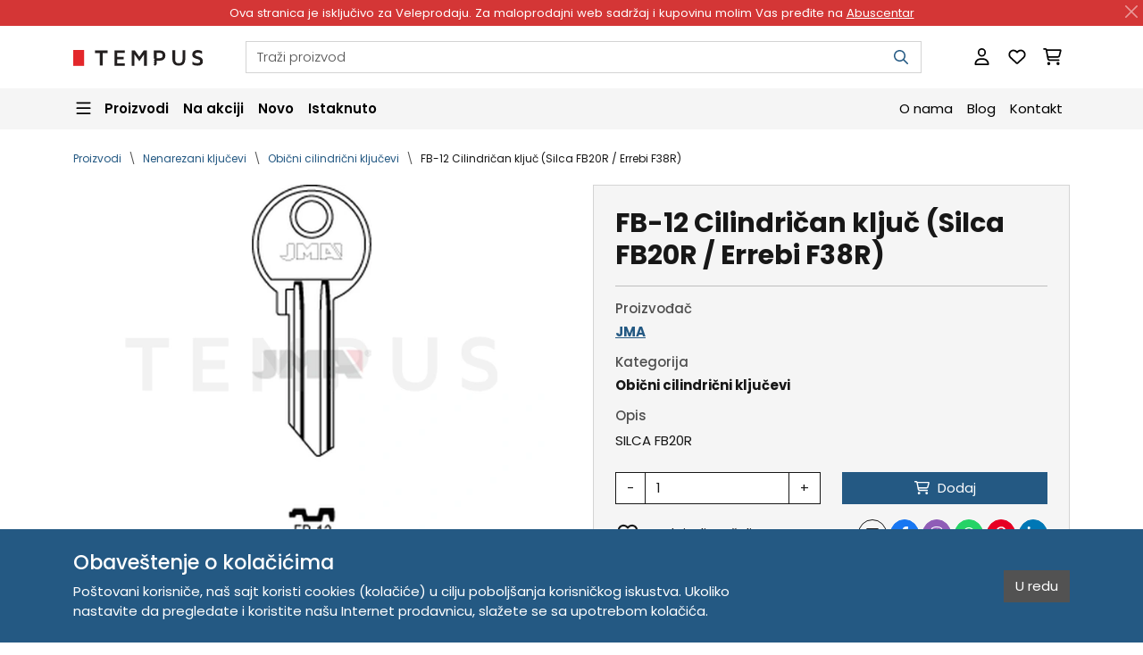

--- FILE ---
content_type: text/html; charset=utf-8
request_url: https://tempus.rs/shop/product/fb-12-cilindrican-kljuc-silca-fb20r-errebi-f38r
body_size: 13590
content:











<!doctype html>
<html class="" lang="sr-Latn" data-cs-currency="RSD"
      
>
<head>
    
    
    
    

    
        
            
                
        <meta charset="UTF-8">
        <meta name="viewport" content="width=device-width, initial-scale=1">
        <meta http-equiv="X-UA-Compatible" content="ie=edge">
        
            <meta name="color-scheme" content="only light">
        
        
            <meta name="theme-color" content="#245983">
        
        <meta name="description" content="SILCA FB20R">
        <meta name="author" content="Tempus DOO">
        
            <meta name="robots" content="index, follow">
            <meta name="googlebot" content="index, follow">
        
        
            
            <meta property="og:url"
                  content="https://tempus.rs/shop/product/fb-12-cilindrican-kljuc-silca-fb20r-errebi-f38r"
            >
            <meta property="og:type" content="product">
            <meta property="og:title" content="JMA FB-12 Cilindričan ključ (Silca FB20R / Errebi F38R) | Tempus DOO">
            <meta property="og:description" content="SILCA FB20R">
            <meta property="og:site_name" content="Tempus DOO">
            
            
                <meta property="og:image" content="https://tempus.rs/uploads/cache/f7/bd/f7bdf5967d9c1e0a2a4bab71d3ea2501.png">
            
            <meta name="twitter:card" content="summary_large_image">
            <meta name="twitter:domain" content="tempus.rs">
            <meta name="twitter:url"
                  content="https://tempus.rs/shop/product/fb-12-cilindrican-kljuc-silca-fb20r-errebi-f38r"
            >
            <meta name="twitter:title" content="JMA FB-12 Cilindričan ključ (Silca FB20R / Errebi F38R) | Tempus DOO">
            <meta name="twitter:description" content="SILCA FB20R">
            
                <meta name="twitter:image" content="https://tempus.rs/uploads/cache/f7/bd/f7bdf5967d9c1e0a2a4bab71d3ea2501.png">
            
        
        <title>
            JMA FB-12 Cilindričan ključ (Silca FB20R / Errebi F38R) | Tempus DOO
        </title>
        <link rel="canonical"
              href="https://tempus.rs/shop/product/fb-12-cilindrican-kljuc-silca-fb20r-errebi-f38r"
        >
        
    <link rel="apple-touch-icon" sizes="180x180" href="/static/apple-touch-icon-180x180.tempus.png">
    <link rel="icon" type="image/png" sizes="32x32" href="/static/favicon-32x32.tempus.png">
    <link rel="icon" type="image/png" sizes="16x16" href="/static/favicon-16x16.tempus.png">
    <link rel="icon" type="image/x-icon" sizes="16x16" href="/static/favicon-16x16.tempus.ico">
    <link rel="shortcut icon" href="/static/favicon-48x48.tempus.ico">

        
    <link rel="manifest" href="/static/manifest.tempus.webmanifest">

        
    <link rel="preconnect" href="https://fonts.googleapis.com">
    <link rel="preconnect" href="https://fonts.gstatic.com" crossorigin>
    <link href="https://fonts.googleapis.com/css2?family=Poppins:ital,wght@0,300;0,400;0,500;0,600;0,700;1,300;1,400;1,500;1,600;1,700&display=swap"
          rel="stylesheet"
    >

        
    
    <link rel="stylesheet" href="/static/cache/css/output.e41b04f1910c.css" type="text/css">

        
    
    <script src="/static/cache/js/output.04b903af4444.js" defer></script>

        
            
            
                
<script async src="https://www.googletagmanager.com/gtag/js?id=G-PN8PCJR6VR"></script>
<script>
window.dataLayer = window.dataLayer || [];
function gtag(){dataLayer.push(arguments);}
gtag('js', new Date());
gtag('config', 'G-PN8PCJR6VR');
</script>

            
            
            
            
        
    
            
        
    

    



    <script type="application/ld+json">{
    "@context": "https://schema.org/",
    "@type": "OnlineStore",
    "name": "Tempus DOO",
    "legalName": "Tempus DOO",
    "description": "Prodaja proizvoda JMA (klju\u010devi, ma\u0161ine), ABUS (cilindri, katanci, brave), MCM (elektroprihvatnici i brave), Keydiy, Xhorse, Lishi (alati), Obdstar",
    "logo": "https://tempus.rs/uploads/cache/bb/13/bb13ba0f2eb9a155e60ac5100d4a1ac2.webp",
    "url": "https://tempus.rs",
    "address": [
        {
            "streetAddress": "Trg Komenskog 2",
            "addressLocality": "Novi Sad",
            "postalCode": "21000",
            "addressCountry": "RS"
        }
    ],
    "contactPoint": [
        {
            "@type": "ContactPoint",
            "email": "tempus.porudzbenice@gmail.com"
        },
        {
            "@type": "ContactPoint",
            "telephone": "381 21 529 883"
        },
        {
            "@type": "ContactPoint",
            "telephone": "381 63 529 608"
        }
    ],
    "taxID": "104345469",
    "hasMerchantReturnPolicy": {
        "@type": "MerchantReturnPolicy",
        "applicableCountry": [
            "RS"
        ],
        "merchantReturnDays": 14,
        "refundType": "https://schema.org/FullRefund",
        "returnFees": "https://schema.org/ReturnFeesCustomerResponsibility",
        "returnMethod": "https://schema.org/ReturnByMail",
        "returnPolicyCategory": "https://schema.org/MerchantReturnFiniteReturnWindow",
        "returnPolicyCountry": [
            "RS"
        ]
    }
}</script>

    



    <script type="application/ld+json">{
    "@context": "https://schema.org/",
    "@type": "Product",
    "name": "FB-12 Cilindri\u010dan klju\u010d (Silca FB20R / Errebi F38R)",
    "image": "https://tempus.rs/uploads/cache/09/7b/097beafa6830244a4c9aeb07549f41f1.webp",
    "description": "SILCA FB20R",
    "url": "https://tempus.rs/shop/product/fb-12-cilindrican-kljuc-silca-fb20r-errebi-f38r",
    "brand": {
        "@type": "Brand",
        "name": "JMA"
    },
    "offers": {
        "@type": "Offer",
        "url": "https://tempus.rs/shop/product/fb-12-cilindrican-kljuc-silca-fb20r-errebi-f38r",
        "priceCurrency": "RSD",
        "itemCondition": "https://schema.org/NewCondition",
        "availability": "https://schema.org/InStock",
        "seller": {
            "@type": "Organization",
            "name": "Tempus DOO"
        },
        "hasMerchantReturnPolicy": {
            "@type": "MerchantReturnPolicy",
            "applicableCountry": [
                "RS"
            ],
            "merchantReturnDays": 14,
            "refundType": "https://schema.org/FullRefund",
            "returnFees": "https://schema.org/ReturnFeesCustomerResponsibility",
            "returnMethod": "https://schema.org/ReturnByMail",
            "returnPolicyCategory": "https://schema.org/MerchantReturnFiniteReturnWindow",
            "returnPolicyCountry": [
                "RS"
            ]
        }
    }
}</script>

    



    <script type="application/ld+json">{
    "@context": "https://schema.org/",
    "@type": "BreadcrumbList",
    "itemListElement": [
        {
            "@type": "ListItem",
            "position": 1,
            "name": "Proizvodi",
            "item": "https://tempus.rs/shop"
        },
        {
            "@type": "ListItem",
            "position": 2,
            "name": "Nenarezani klju\u010devi",
            "item": "https://tempus.rs/shop/category/nenarezani-kljucevi"
        },
        {
            "@type": "ListItem",
            "position": 3,
            "name": "Obi\u010dni cilindri\u010dni klju\u010devi",
            "item": "https://tempus.rs/shop/category/obicni-cilindricni-kljucevi"
        },
        {
            "@type": "ListItem",
            "position": 4,
            "name": "FB-12 Cilindri\u010dan klju\u010d (Silca FB20R / Errebi F38R)",
            "item": "https://tempus.rs/shop/product/fb-12-cilindrican-kljuc-silca-fb20r-errebi-f38r"
        }
    ]
}</script>


</head>
<body class=" is-transition-disabled"
      style="--admin-tools-height: 0px; --admin-tools-visible-height: 0px;"
>

    



    





    <div class="promo-bar alert alert-dismissible fade show d-print-none"
         style="
             --promo-bar-color: #FFFFFF;
             --promo-bar-bg: #D43636;
             "
         role="alert"
         data-nosnippet
         data-bs-theme="light"
    >
        Ova stranica je isključivo za Veleprodaju. Za maloprodajni web sadržaj i kupovinu molim Vas pređite na  <a href="https://abuscentar.com?utm_source=tempus&utm_medium=banner&utm_campaign=promo_bar" target="_blank" rel="noopener">Abuscentar</a>

        
            <button class="btn-close btn-close-white"
                    type="button"
                    aria-label="Zatvori"
                    data-bs-dismiss="alert"
            ></button>
        
    </div>





    




<header class="header sticky-top d-print-none">
    <nav class="header__navbar--primary navbar navbar-expand navbar-light bg-white">
        <div class="container">
            

<ul class="navbar-nav flex-shrink-0 d-lg-none">
    
    <li class="nav-item">
        <button class="nav-link lh-1 nav-burger"
                type="button"
                data-bs-toggle="offcanvas"
                data-bs-target="#navbarSecondary"
                aria-controls="navbarSecondary"
                aria-expanded="false"
                aria-label="Navigacija"
        >
            
<svg class="svg-inline--fa fa-bars fa-lg" aria-hidden="true" focusable="false" data-prefix="far" data-icon="bars" role="img" xmlns="http://www.w3.org/2000/svg" viewBox="0 0 448 512" data-fa-i2svg><path fill="currentColor" d="M0 88C0 74.7 10.7 64 24 64H424c13.3 0 24 10.7 24 24s-10.7 24-24 24H24C10.7 112 0 101.3 0 88zM0 248c0-13.3 10.7-24 24-24H424c13.3 0 24 10.7 24 24s-10.7 24-24 24H24c-13.3 0-24-10.7-24-24zM448 408c0 13.3-10.7 24-24 24H24c-13.3 0-24-10.7-24-24s10.7-24 24-24H424c13.3 0 24 10.7 24 24z"></path></svg>

            
<svg class="svg-inline--fa fa-xmark fa-lg" aria-hidden="true" focusable="false" data-prefix="far" data-icon="xmark" role="img" xmlns="http://www.w3.org/2000/svg" viewBox="0 0 384 512" data-fa-i2svg><path fill="currentColor" d="M345 137c9.4-9.4 9.4-24.6 0-33.9s-24.6-9.4-33.9 0l-119 119L73 103c-9.4-9.4-24.6-9.4-33.9 0s-9.4 24.6 0 33.9l119 119L39 375c-9.4 9.4-9.4 24.6 0 33.9s24.6 9.4 33.9 0l119-119L311 409c9.4 9.4 24.6 9.4 33.9 0s9.4-24.6 0-33.9l-119-119L345 137z"></path></svg>

        </button>
    </li>
</ul>
            

<a class="navbar-brand ms-2 ms-md-3 ms-lg-0 me-auto"
   href="/"
   aria-label="Tempus DOO: Prodaja sirovih (nenarezanih) ključeva, mašina za narezivanje ključeva. dijagnostika, opreme i alata za auto ključeve"
>
    <img src="/static/logo-202x25.tempus.svg"
         alt="Tempus DOO"
         width="202"
         height="25"
         style="width: var(--img-width, 145px); height: var(--img-height, 18px);"
    >
</a>

            <div class="d-none d-lg-flex w-100 ms-5">
                

<form class="header-search dropdown"
      action="/search"
      role="search"
      data-cs-header-search
      
      data-cs-header-search-is-code-shown
      data-cs-header-search-products-text="Proizvodi"
      data-cs-header-search-categories-text="Kategorije"
      data-cs-header-search-brands-text="Brendovi"
      data-cs-header-search-results-text="Traži"
      data-cs-header-search-no-results-text="Nema rezultata za"
      data-cs-header-search-history-text="Istorija pretrage"
      data-cs-header-search-content-text="Nedavno pregledani proizvodi"
>
    <input class="header-search__input form-control"
           type="search"
           name="search"
           
           placeholder="Traži proizvod"
           autocomplete="off"
           aria-label="Pretraga"
           data-bs-toggle="dropdown"
           data-bs-auto-close="outside"
    >
    <button class="header-search__submit btn"
            type="submit"
            aria-label="Pretraga"
    >
        
<svg class="svg-inline--fa fa-magnifying-glass " aria-hidden="true" focusable="false" data-prefix="far" data-icon="magnifying-glass" role="img" xmlns="http://www.w3.org/2000/svg" viewBox="0 0 512 512" data-fa-i2svg><path fill="currentColor" d="M368 208A160 160 0 1 0 48 208a160 160 0 1 0 320 0zM337.1 371.1C301.7 399.2 256.8 416 208 416C93.1 416 0 322.9 0 208S93.1 0 208 0S416 93.1 416 208c0 48.8-16.8 93.7-44.9 129.1L505 471c9.4 9.4 9.4 24.6 0 33.9s-24.6 9.4-33.9 0L337.1 371.1z"></path></svg>

    </button>
    <ul class="header-search__dropdown dropdown-menu"></ul>
</form>

            </div>

            




<ul class="navbar-nav flex-shrink-0 ms-2 ms-md-3 ms-lg-5">
    

    
    
        <li class="nav-item">
            <button class="nav-link"
                    type="button"
                    data-bs-toggle="modal"
                    data-bs-target="#loginModal"
                    title="Prijavite se"
                    aria-label="Prijavite se"
            >
                
<svg class="svg-inline--fa fa-user fa-lg" aria-hidden="true" focusable="false" data-prefix="far" data-icon="user" role="img" xmlns="http://www.w3.org/2000/svg" viewBox="0 0 448 512" data-fa-i2svg><path fill="currentColor" d="M304 128a80 80 0 1 0 -160 0 80 80 0 1 0 160 0zM96 128a128 128 0 1 1 256 0A128 128 0 1 1 96 128zM49.3 464H398.7c-8.9-63.3-63.3-112-129-112H178.3c-65.7 0-120.1 48.7-129 112zM0 482.3C0 383.8 79.8 304 178.3 304h91.4C368.2 304 448 383.8 448 482.3c0 16.4-13.3 29.7-29.7 29.7H29.7C13.3 512 0 498.7 0 482.3z"></path></svg>

            </button>
        </li>
    

    
    

    
    
        <li class="nav-item">
            <a class="nav-link "
               href="/my/wish_list"
               rel="nofollow"
               title="Lista želja"
               aria-label="Lista želja"
            >
                <span class="position-relative">
                    
<svg class="svg-inline--fa fa-heart fa-lg" aria-hidden="true" focusable="false" data-prefix="far" data-icon="heart" role="img" xmlns="http://www.w3.org/2000/svg" viewBox="0 0 512 512" data-fa-i2svg><path fill="currentColor" d="M225.8 468.2l-2.5-2.3L48.1 303.2C17.4 274.7 0 234.7 0 192.8v-3.3c0-70.4 50-130.8 119.2-144C158.6 37.9 198.9 47 231 69.6c9 6.4 17.4 13.8 25 22.3c4.2-4.8 8.7-9.2 13.5-13.3c3.7-3.2 7.5-6.2 11.5-9c0 0 0 0 0 0C313.1 47 353.4 37.9 392.8 45.4C462 58.6 512 119.1 512 189.5v3.3c0 41.9-17.4 81.9-48.1 110.4L288.7 465.9l-2.5 2.3c-8.2 7.6-19 11.9-30.2 11.9s-22-4.2-30.2-11.9zM239.1 145c-.4-.3-.7-.7-1-1.1l-17.8-20c0 0-.1-.1-.1-.1c0 0 0 0 0 0c-23.1-25.9-58-37.7-92-31.2C81.6 101.5 48 142.1 48 189.5v3.3c0 28.5 11.9 55.8 32.8 75.2L256 430.7 431.2 268c20.9-19.4 32.8-46.7 32.8-75.2v-3.3c0-47.3-33.6-88-80.1-96.9c-34-6.5-69 5.4-92 31.2c0 0 0 0-.1 .1s0 0-.1 .1l-17.8 20c-.3 .4-.7 .7-1 1.1c-4.5 4.5-10.6 7-16.9 7s-12.4-2.5-16.9-7z"></path></svg>

                    
                </span>
            </a>
        </li>
    

    
    
        <li class="nav-item">
            <a class="nav-link "
               href="/cart"
               rel="nofollow"
               title="Korpa"
               aria-label="Korpa"
            >
                <span class="position-relative">
                    
<svg class="svg-inline--fa fa-cart-shopping fa-lg" aria-hidden="true" focusable="false" data-prefix="far" data-icon="cart-shopping" role="img" xmlns="http://www.w3.org/2000/svg" viewBox="0 0 576 512" data-fa-i2svg><path fill="currentColor" d="M24 0C10.7 0 0 10.7 0 24S10.7 48 24 48H69.5c3.8 0 7.1 2.7 7.9 6.5l51.6 271c6.5 34 36.2 58.5 70.7 58.5H488c13.3 0 24-10.7 24-24s-10.7-24-24-24H199.7c-11.5 0-21.4-8.2-23.6-19.5L170.7 288H459.2c32.6 0 61.1-21.8 69.5-53.3l41-152.3C576.6 57 557.4 32 531.1 32h-411C111 12.8 91.6 0 69.5 0H24zM131.1 80H520.7L482.4 222.2c-2.8 10.5-12.3 17.8-23.2 17.8H161.6L131.1 80zM176 512a48 48 0 1 0 0-96 48 48 0 1 0 0 96zm336-48a48 48 0 1 0 -96 0 48 48 0 1 0 96 0z"></path></svg>

                    
                </span>
            </a>
        </li>
    
</ul>
        </div>
    </nav>

    <nav class="header__navbar--secondary-desktop navbar navbar-expand-lg navbar-light bg-light d-none d-lg-block">
        <div class="container">
            




<ul class="navbar-nav w-100 flex-row flex-wrap justify-content-start align-items-center gap-4">
    
    <li class="nav-item dropdown megamenu" data-cs-lazy-load>
        <button class="nav-link dropdown-toggle megamenu-toggle fw-semibold ps-0"
                type="button"
                aria-expanded="false"
                data-bs-toggle="dropdown"
                data-bs-auto-close="outside"
        >
            
<svg class="svg-inline--fa fa-bars fa-lg" aria-hidden="true" focusable="false" data-prefix="far" data-icon="bars" role="img" xmlns="http://www.w3.org/2000/svg" viewBox="0 0 448 512" data-fa-i2svg><path fill="currentColor" d="M0 88C0 74.7 10.7 64 24 64H424c13.3 0 24 10.7 24 24s-10.7 24-24 24H24C10.7 112 0 101.3 0 88zM0 248c0-13.3 10.7-24 24-24H424c13.3 0 24 10.7 24 24s-10.7 24-24 24H24c-13.3 0-24-10.7-24-24zM448 408c0 13.3-10.7 24-24 24H24c-13.3 0-24-10.7-24-24s10.7-24 24-24H424c13.3 0 24 10.7 24 24z"></path></svg>

            
<svg class="svg-inline--fa fa-xmark fa-lg" aria-hidden="true" focusable="false" data-prefix="far" data-icon="xmark" role="img" xmlns="http://www.w3.org/2000/svg" viewBox="0 0 384 512" data-fa-i2svg><path fill="currentColor" d="M345 137c9.4-9.4 9.4-24.6 0-33.9s-24.6-9.4-33.9 0l-119 119L73 103c-9.4-9.4-24.6-9.4-33.9 0s-9.4 24.6 0 33.9l119 119L39 375c-9.4 9.4-9.4 24.6 0 33.9s24.6 9.4 33.9 0l119-119L311 409c9.4 9.4 24.6 9.4 33.9 0s9.4-24.6 0-33.9l-119-119L345 137z"></path></svg>

            <span class="ms-2">Proizvodi</span>
        </button>
        <div class="dropdown-menu megamenu-menu container">
            
                <div class="placeholder-glow bg-white rounded-3 overflow-hidden">
                    <div class="placeholder megamenu-column flex-grow-1 d-flex justify-content-center align-items-center text-light">
                        
<svg class="svg-inline--fa fa-spinner fa-spin-pulse fa-3x text-dark" aria-hidden="true" focusable="false" data-prefix="fas" data-icon="spinner" role="img" xmlns="http://www.w3.org/2000/svg" viewBox="0 0 512 512" data-fa-i2svg><path fill="currentColor" d="M304 48a48 48 0 1 0 -96 0 48 48 0 1 0 96 0zm0 416a48 48 0 1 0 -96 0 48 48 0 1 0 96 0zM48 304a48 48 0 1 0 0-96 48 48 0 1 0 0 96zm464-48a48 48 0 1 0 -96 0 48 48 0 1 0 96 0zM142.9 437A48 48 0 1 0 75 369.1 48 48 0 1 0 142.9 437zm0-294.2A48 48 0 1 0 75 75a48 48 0 1 0 67.9 67.9zM369.1 437A48 48 0 1 0 437 369.1 48 48 0 1 0 369.1 437z"></path></svg>

                    </div>
                </div>
            
        </div>
    </li>

    
    <li class="nav-item">
        <a class="nav-link fw-semibold "
           href="/shop/sale"
        >
            Na akciji
        </a>
    </li>

    
    <li class="nav-item">
        <a class="nav-link fw-semibold "
           href="/shop/new"
        >
            Novo
        </a>
    </li>

    
    <li class="nav-item">
        <a class="nav-link fw-semibold "
           href="/shop/promoted"
        >
            Istaknuto
        </a>
    </li>

    
    <li class="nav-item ms-auto">
        <a class="nav-link "
           href="/about-us"
        >
            O nama
        </a>
    </li>

    
    
        <li class="nav-item">
            <a class="nav-link "
               href="/blog"
            >
                Blog
            </a>
        </li>
    

    
    <li class="nav-item">
        <a class="nav-link "
           href="/contact"
        >
            Kontakt
        </a>
    </li>
</ul>

        </div>
    </nav>

    <nav class="header__navbar--secondary-mobile navbar navbar-expand-lg navbar-light bg-light d-lg-none">
        <div class="container">
            <div class="d-flex w-100">
                

<form class="header-search dropdown"
      action="/search"
      role="search"
      data-cs-header-search
      
      data-cs-header-search-is-code-shown
      data-cs-header-search-products-text="Proizvodi"
      data-cs-header-search-categories-text="Kategorije"
      data-cs-header-search-brands-text="Brendovi"
      data-cs-header-search-results-text="Traži"
      data-cs-header-search-no-results-text="Nema rezultata za"
      data-cs-header-search-history-text="Istorija pretrage"
      data-cs-header-search-content-text="Nedavno pregledani proizvodi"
>
    <input class="header-search__input form-control"
           type="search"
           name="search"
           
           placeholder="Traži proizvod"
           autocomplete="off"
           aria-label="Pretraga"
           data-bs-toggle="dropdown"
           data-bs-auto-close="outside"
    >
    <button class="header-search__submit btn"
            type="submit"
            aria-label="Pretraga"
    >
        
<svg class="svg-inline--fa fa-magnifying-glass " aria-hidden="true" focusable="false" data-prefix="far" data-icon="magnifying-glass" role="img" xmlns="http://www.w3.org/2000/svg" viewBox="0 0 512 512" data-fa-i2svg><path fill="currentColor" d="M368 208A160 160 0 1 0 48 208a160 160 0 1 0 320 0zM337.1 371.1C301.7 399.2 256.8 416 208 416C93.1 416 0 322.9 0 208S93.1 0 208 0S416 93.1 416 208c0 48.8-16.8 93.7-44.9 129.1L505 471c9.4 9.4 9.4 24.6 0 33.9s-24.6 9.4-33.9 0L337.1 371.1z"></path></svg>

    </button>
    <ul class="header-search__dropdown dropdown-menu"></ul>
</form>

            </div>

            <div class="offcanvas offcanvas-start" tabindex="-1" id="navbarSecondary" data-cs-lazy-load>
                <div class="offcanvas-body">
                    
                        <div class="placeholder-glow h-100">
                            <div class="placeholder border-top h-100 d-flex justify-content-center align-items-center text-light">
                                
<svg class="svg-inline--fa fa-spinner fa-spin-pulse fa-3x text-dark" aria-hidden="true" focusable="false" data-prefix="fas" data-icon="spinner" role="img" xmlns="http://www.w3.org/2000/svg" viewBox="0 0 512 512" data-fa-i2svg><path fill="currentColor" d="M304 48a48 48 0 1 0 -96 0 48 48 0 1 0 96 0zm0 416a48 48 0 1 0 -96 0 48 48 0 1 0 96 0zM48 304a48 48 0 1 0 0-96 48 48 0 1 0 0 96zm464-48a48 48 0 1 0 -96 0 48 48 0 1 0 96 0zM142.9 437A48 48 0 1 0 75 369.1 48 48 0 1 0 142.9 437zm0-294.2A48 48 0 1 0 75 75a48 48 0 1 0 67.9 67.9zM369.1 437A48 48 0 1 0 437 369.1 48 48 0 1 0 369.1 437z"></path></svg>

                            </div>
                        </div>
                    
                </div>
            </div>
        </div>
    </nav>
</header>




    <main class="min-vh-75">
        



        
    

    

    <section class="container pt-4 pb-1">
        

<nav aria-label="Breadcrumb">
    <ol class="breadcrumb mb-0">
        
            <li class="breadcrumb-item ">
                <a href="/shop" >
                    Proizvodi
                </a>
            </li>
        
            <li class="breadcrumb-item ">
                <a href="/shop/category/nenarezani-kljucevi" >
                    Nenarezani ključevi
                </a>
            </li>
        
            <li class="breadcrumb-item ">
                <a href="/shop/category/obicni-cilindricni-kljucevi" >
                    Obični cilindrični ključevi
                </a>
            </li>
        
            <li class="breadcrumb-item active">
                <a href="/shop/product/fb-12-cilindrican-kljuc-silca-fb20r-errebi-f38r" aria-current="page">
                    FB-12 Cilindričan ključ (Silca FB20R / Errebi F38R)
                </a>
            </li>
        
    </ol>
</nav>
    </section>

    <section class="container mb-4 mb-md-5 py-3">
        <div class="row gy-4 gy-md-0 gx-md-5">
            <div class="col-md-5 col-lg-6 d-flex justify-content-center">
                <div class="d-flex flex-column w-100"
                     data-cs-product-image-slider
                >
                    <div class="splide position-relative w-100 mb-2 order-1 bg-white"
                         data-cs-product-image-slider-images
                         data-cs-photoswipe
                    >
                        <div class="splide__track">
                            <ul class="splide__list">
                                
                                    <li class="splide__slide ratio ratio-4x3"
                                        id="product-image-1"
                                    >
                                        
                                            <a class="d-flex justify-content-center"
                                                
                                                    
                                               href="/uploads/cache/a5/58/a5581de11c7edcd273dfcb0860f99127.png"
                                               target="_blank"
                                               data-pswp-width="344"
                                               data-pswp-height="258"
                                                    
                                                    
                                               data-pswp-srcset="/uploads/cache/74/b3/74b3abcb3085666a9eb87fdb2b89edc6.avif"
                                                    
                                                
                                            >
                                                
                                                    <picture>
    
        <source
            
                srcset="/uploads/cache/e6/c6/e6c61275f01b492e9295b3e724a54cf7.webp"
            
                type="image/webp"
                width="1280"
                height="960"
                media="(-webkit-min-device-pixel-ratio: 2)"
        >
    
    
        <img class="object-fit-contain w-auto mw-100 h-100"
            
             src="/uploads/cache/c5/5f/c55fb36b815a52dde5e2743a980e839b.webp"
            
             alt="FB-12 Cilindričan ključ (Silca FB20R / Errebi F38R) 12986"
             width="640"
             height="480"
             
             fetchpriority="high"
             
             decoding="async"
        >
    
</picture>

                                                
                                            </a>
                                        
                                    </li>
                                
                            </ul>
                        </div>

                        
                    </div>

                    <div class="splide product-thumbnail-slider mt-2 mb-3 mb-lg-0 order-2"
                         id="product-thumbnails"
                         data-cs-product-image-slider-thumbnails
                         data-cs-list-group-video
                    >
                        <div class="splide__track">
                            <ul class="splide__list">
                                
                                    
                                        <li class="splide__slide product-thumbnail-slider__item">
                                            
                                                <picture>
    
        <source
            
                srcset="/uploads/cache/a1/8d/a18d54dc7de997281569c9543bc4ec71.webp"
            
                type="image/webp"
                width="192"
                height="192"
                media="(-webkit-min-device-pixel-ratio: 2)"
        >
    
    
        <img class="product-thumbnail-slider__item-image"
            
             src="/uploads/cache/91/54/9154b23cb3d2b14eca36389139fbe5c1.webp"
            
             alt="FB-12 Cilindričan ključ (Silca FB20R / Errebi F38R) 12986"
             width="96"
             height="96"
             
             
             loading="lazy"
             decoding="async"
        >
    
</picture>

                                            
                                            
                                        </li>
                                    
                                
                            </ul>
                        </div>
                    </div>
                </div>
            </div>

            <div class="col-md-7 col-lg-6">
                <div class="p-4 bg-light border">
                    <h1 class="h2 fw-bold">
                        FB-12 Cilindričan ključ (Silca FB20R / Errebi F38R)
                        
                    </h1>

                    <hr>

                    

                    <div class="mb-3">
                        <h2 class="h6 text-body-secondary">Proizvođač</h2>
                        <p class="h6 fw-bold">
                            <a class="" href="/shop/brand/jma">
                                JMA
                            </a>
                        </p>
                    </div>

                    
                        <div class="mb-3">
                            <h2 class="h6 text-body-secondary">Kategorija</h2>
                            <p class="h6 fw-bold">
                                <a class="link-dark text-decoration-none" href="/shop/category/obicni-cilindricni-kljucevi">
                                    Obični cilindrični ključevi
                                </a>
                            </p>
                        </div>
                    

                    <div class="mb-3">
                        <h2 class="h6 text-body-secondary">Opis</h2>
                        <div>SILCA FB20R</div>
                    </div>

                    

                    <form class="mt-4" action="/cart/add/1101/" method="post">
                        <input type="hidden" name="csrfmiddlewaretoken" value="GswV7HolkfCibE4m1Wcjr9oo7WzQrY98T4ZCw0vu4ujoiJFd8ChGonQsbMQpxz5a">
                        <input type="hidden" value="/shop/product/fb-12-cilindrican-kljuc-silca-fb20r-errebi-f38r" name="next">
                        <input type="hidden" value="product_details" name="page">
                        <input type="hidden" value="" name="widget">
                        <div class="row gy-2 gy-lg-3">
                            
                                

                                
                                    <div class="col-12 col-lg-6">
                                        <div class="input-group bg-white"
                                             data-cs-input-group-quantity
                                        >
                                            <button class="btn btn-outline-dark" type="button">-</button>
                                            <input class="form-control border-dark"
                                                   type="number"
                                                   name="quantity"
                                                   id="id_quantity"
                                                   value="1"
                                                   placeholder="Iznos"
                                                   aria-label="Iznos"
                                                   min="1"
                                                   max="2000"
                                                   required
                                            >
                                            <button class="btn btn-outline-dark" type="button">+</button>
                                        </div>
                                    </div>

                                    <div class="col-12 col-lg-6">
                                        <button class="btn btn-cart w-100" type="submit">
                                            
<svg class="svg-inline--fa fa-cart-shopping " aria-hidden="true" focusable="false" data-prefix="far" data-icon="cart-shopping" role="img" xmlns="http://www.w3.org/2000/svg" viewBox="0 0 576 512" data-fa-i2svg><path fill="currentColor" d="M24 0C10.7 0 0 10.7 0 24S10.7 48 24 48H69.5c3.8 0 7.1 2.7 7.9 6.5l51.6 271c6.5 34 36.2 58.5 70.7 58.5H488c13.3 0 24-10.7 24-24s-10.7-24-24-24H199.7c-11.5 0-21.4-8.2-23.6-19.5L170.7 288H459.2c32.6 0 61.1-21.8 69.5-53.3l41-152.3C576.6 57 557.4 32 531.1 32h-411C111 12.8 91.6 0 69.5 0H24zM131.1 80H520.7L482.4 222.2c-2.8 10.5-12.3 17.8-23.2 17.8H161.6L131.1 80zM176 512a48 48 0 1 0 0-96 48 48 0 1 0 0 96zm336-48a48 48 0 1 0 -96 0 48 48 0 1 0 96 0z"></path></svg>

                                            <span class="ms-1">Dodaj</span>
                                        </button>
                                    </div>
                                

                                <div class="col-12 col-xl-5">
                                    
                                        <a class="d-flex align-items-center justify-content-center justify-content-xl-start text-decoration-none link-dark"
                                           href="/shop/wish_list/add/1101"
                                           rel="nofollow"
                                        >
                                            <span class="fs-4">
<svg class="svg-inline--fa fa-heart " aria-hidden="true" focusable="false" data-prefix="far" data-icon="heart" role="img" xmlns="http://www.w3.org/2000/svg" viewBox="0 0 512 512" data-fa-i2svg><path fill="currentColor" d="M225.8 468.2l-2.5-2.3L48.1 303.2C17.4 274.7 0 234.7 0 192.8v-3.3c0-70.4 50-130.8 119.2-144C158.6 37.9 198.9 47 231 69.6c9 6.4 17.4 13.8 25 22.3c4.2-4.8 8.7-9.2 13.5-13.3c3.7-3.2 7.5-6.2 11.5-9c0 0 0 0 0 0C313.1 47 353.4 37.9 392.8 45.4C462 58.6 512 119.1 512 189.5v3.3c0 41.9-17.4 81.9-48.1 110.4L288.7 465.9l-2.5 2.3c-8.2 7.6-19 11.9-30.2 11.9s-22-4.2-30.2-11.9zM239.1 145c-.4-.3-.7-.7-1-1.1l-17.8-20c0 0-.1-.1-.1-.1c0 0 0 0 0 0c-23.1-25.9-58-37.7-92-31.2C81.6 101.5 48 142.1 48 189.5v3.3c0 28.5 11.9 55.8 32.8 75.2L256 430.7 431.2 268c20.9-19.4 32.8-46.7 32.8-75.2v-3.3c0-47.3-33.6-88-80.1-96.9c-34-6.5-69 5.4-92 31.2c0 0 0 0-.1 .1s0 0-.1 .1l-17.8 20c-.3 .4-.7 .7-1 1.1c-4.5 4.5-10.6 7-16.9 7s-12.4-2.5-16.9-7z"></path></svg>
</span>
                                            <span class="ms-2">Dodaj u listu želja</span>
                                        </a>
                                    
                                </div>
                            

                            <div class="col-12 col-xl-7">
                                <div class="h-100 d-flex align-items-center justify-content-center justify-content-xl-end">
                                    



<ul class="share-buttons ms-2">
    <li class="d-none">
        <button class="btn btn-outline-dark"
                type="button"
                title="Podeli"
                aria-label="Podeli"
                data-cs-web-share
        >
            
<svg class="svg-inline--fa fa-share fa-fw" aria-hidden="true" focusable="false" data-prefix="far" data-icon="share" role="img" xmlns="http://www.w3.org/2000/svg" viewBox="0 0 512 512" data-fa-i2svg><path fill="currentColor" d="M288 240H192c-66.2 0-122 44.7-138.8 105.5C49.9 333.1 48 319.3 48 304c0-70.7 57.3-128 128-128H288h24c13.3 0 24-10.7 24-24V128 99.9L456.1 208 336 316.1V288 264c0-13.3-10.7-24-24-24H288zm0 48v48 16c0 12.6 7.4 24.1 19 29.2s25 3 34.4-5.4l160-144c6.7-6.1 10.6-14.7 10.6-23.8s-3.8-17.7-10.6-23.8l-160-144c-9.4-8.5-22.9-10.6-34.4-5.4s-19 16.6-19 29.2V80v48H240 176C78.8 128 0 206.8 0 304c0 78 38.6 126.2 68.7 152.1c4.1 3.5 8.1 6.6 11.7 9.3c3.2 2.4 6.2 4.4 8.9 6.2c4.5 3 8.3 5.1 10.8 6.5c2.5 1.4 5.3 1.9 8.1 1.9c10.9 0 19.7-8.9 19.7-19.7c0-6.8-3.6-13.2-8.3-18.1c-.5-.5-.9-.9-1.4-1.4c-2.4-2.3-5.1-5.1-7.7-8.6c-1.7-2.3-3.4-5-5-7.9c-5.3-9.7-9.5-22.9-9.5-40.2c0-53 43-96 96-96h48 48z"></path></svg>

        </button>
    </li>
    <li>
        <button class="btn btn-outline-dark"
                type="button"
                title="Podeli preko emaila"
                aria-label="Podeli preko emaila"
                data-sharer="email"
                data-url="https://tempus.rs/shop/product/fb-12-cilindrican-kljuc-silca-fb20r-errebi-f38r"
                data-title="FB-12 Cilindričan ključ (Silca FB20R / Errebi F38R)"
        >
            
<svg class="svg-inline--fa fa-envelope fa-fw" aria-hidden="true" focusable="false" data-prefix="far" data-icon="envelope" role="img" xmlns="http://www.w3.org/2000/svg" viewBox="0 0 512 512" data-fa-i2svg><path fill="currentColor" d="M64 112c-8.8 0-16 7.2-16 16v22.1L220.5 291.7c20.7 17 50.4 17 71.1 0L464 150.1V128c0-8.8-7.2-16-16-16H64zM48 212.2V384c0 8.8 7.2 16 16 16H448c8.8 0 16-7.2 16-16V212.2L322 328.8c-38.4 31.5-93.7 31.5-132 0L48 212.2zM0 128C0 92.7 28.7 64 64 64H448c35.3 0 64 28.7 64 64V384c0 35.3-28.7 64-64 64H64c-35.3 0-64-28.7-64-64V128z"></path></svg>

        </button>
    </li>
    <li>
        <button class="btn btn-facebook"
                type="button"
                title="Podeli na Facebook-u"
                aria-label="Podeli na Facebook-u"
                data-sharer="facebook"
                data-url="https://tempus.rs/shop/product/fb-12-cilindrican-kljuc-silca-fb20r-errebi-f38r"
        >
            
<svg class="svg-inline--fa fa-facebook-f fa-fw" aria-hidden="true" focusable="false" data-prefix="fab" data-icon="facebook-f" role="img" xmlns="http://www.w3.org/2000/svg" viewBox="0 0 320 512" data-fa-i2svg><path fill="currentColor" d="M80 299.3V512H196V299.3h86.5l18-97.8H196V166.9c0-51.7 20.3-71.5 72.7-71.5c16.3 0 29.4 .4 37 1.2V7.9C291.4 4 256.4 0 236.2 0C129.3 0 80 50.5 80 159.4v42.1H14v97.8H80z"></path></svg>

        </button>
    </li>
    <li>
        <button class="btn btn-viber"
                type="button"
                title="Podeli na Twitter-u"
                aria-label="Podeli na Twitter-u"
                data-sharer="viber"
                data-url="https://tempus.rs/shop/product/fb-12-cilindrican-kljuc-silca-fb20r-errebi-f38r"
                data-title="FB-12 Cilindričan ključ (Silca FB20R / Errebi F38R)"
        >
            
<svg class="svg-inline--fa fa-viber fa-fw" aria-hidden="true" focusable="false" data-prefix="fab" data-icon="viber" role="img" xmlns="http://www.w3.org/2000/svg" viewBox="0 0 512 512" data-fa-i2svg><path fill="currentColor" d="M444 49.9C431.3 38.2 379.9.9 265.3.4c0 0-135.1-8.1-200.9 52.3C27.8 89.3 14.9 143 13.5 209.5c-1.4 66.5-3.1 191.1 117 224.9h.1l-.1 51.6s-.8 20.9 13 25.1c16.6 5.2 26.4-10.7 42.3-27.8 8.7-9.4 20.7-23.2 29.8-33.7 82.2 6.9 145.3-8.9 152.5-11.2 16.6-5.4 110.5-17.4 125.7-142 15.8-128.6-7.6-209.8-49.8-246.5zM457.9 287c-12.9 104-89 110.6-103 115.1-6 1.9-61.5 15.7-131.2 11.2 0 0-52 62.7-68.2 79-5.3 5.3-11.1 4.8-11-5.7 0-6.9.4-85.7.4-85.7-.1 0-.1 0 0 0-101.8-28.2-95.8-134.3-94.7-189.8 1.1-55.5 11.6-101 42.6-131.6 55.7-50.5 170.4-43 170.4-43 96.9.4 143.3 29.6 154.1 39.4 35.7 30.6 53.9 103.8 40.6 211.1zm-139-80.8c.4 8.6-12.5 9.2-12.9.6-1.1-22-11.4-32.7-32.6-33.9-8.6-.5-7.8-13.4.7-12.9 27.9 1.5 43.4 17.5 44.8 46.2zm20.3 11.3c1-42.4-25.5-75.6-75.8-79.3-8.5-.6-7.6-13.5.9-12.9 58 4.2 88.9 44.1 87.8 92.5-.1 8.6-13.1 8.2-12.9-.3zm47 13.4c.1 8.6-12.9 8.7-12.9.1-.6-81.5-54.9-125.9-120.8-126.4-8.5-.1-8.5-12.9 0-12.9 73.7.5 133 51.4 133.7 139.2zM374.9 329v.2c-10.8 19-31 40-51.8 33.3l-.2-.3c-21.1-5.9-70.8-31.5-102.2-56.5-16.2-12.8-31-27.9-42.4-42.4-10.3-12.9-20.7-28.2-30.8-46.6-21.3-38.5-26-55.7-26-55.7-6.7-20.8 14.2-41 33.3-51.8h.2c9.2-4.8 18-3.2 23.9 3.9 0 0 12.4 14.8 17.7 22.1 5 6.8 11.7 17.7 15.2 23.8 6.1 10.9 2.3 22-3.7 26.6l-12 9.6c-6.1 4.9-5.3 14-5.3 14s17.8 67.3 84.3 84.3c0 0 9.1.8 14-5.3l9.6-12c4.6-6 15.7-9.8 26.6-3.7 14.7 8.3 33.4 21.2 45.8 32.9 7 5.7 8.6 14.4 3.8 23.6z"></path></svg>

        </button>
    </li>
    <li>
        <button class="btn btn-whatsapp"
                type="button"
                title="Podeli na WhatsApp-u"
                aria-label="Podeli na WhatsApp-u"
                data-sharer="whatsapp"
                data-url="https://tempus.rs/shop/product/fb-12-cilindrican-kljuc-silca-fb20r-errebi-f38r"
                data-title="FB-12 Cilindričan ključ (Silca FB20R / Errebi F38R)"
        >
            
<svg class="svg-inline--fa fa-whatsapp fa-fw" aria-hidden="true" focusable="false" data-prefix="fab" data-icon="whatsapp" role="img" xmlns="http://www.w3.org/2000/svg" viewBox="0 0 448 512" data-fa-i2svg><path fill="currentColor" d="M380.9 97.1C339 55.1 283.2 32 223.9 32c-122.4 0-222 99.6-222 222 0 39.1 10.2 77.3 29.6 111L0 480l117.7-30.9c32.4 17.7 68.9 27 106.1 27h.1c122.3 0 224.1-99.6 224.1-222 0-59.3-25.2-115-67.1-157zm-157 341.6c-33.2 0-65.7-8.9-94-25.7l-6.7-4-69.8 18.3L72 359.2l-4.4-7c-18.5-29.4-28.2-63.3-28.2-98.2 0-101.7 82.8-184.5 184.6-184.5 49.3 0 95.6 19.2 130.4 54.1 34.8 34.9 56.2 81.2 56.1 130.5 0 101.8-84.9 184.6-186.6 184.6zm101.2-138.2c-5.5-2.8-32.8-16.2-37.9-18-5.1-1.9-8.8-2.8-12.5 2.8-3.7 5.6-14.3 18-17.6 21.8-3.2 3.7-6.5 4.2-12 1.4-32.6-16.3-54-29.1-75.5-66-5.7-9.8 5.7-9.1 16.3-30.3 1.8-3.7.9-6.9-.5-9.7-1.4-2.8-12.5-30.1-17.1-41.2-4.5-10.8-9.1-9.3-12.5-9.5-3.2-.2-6.9-.2-10.6-.2-3.7 0-9.7 1.4-14.8 6.9-5.1 5.6-19.4 19-19.4 46.3 0 27.3 19.9 53.7 22.6 57.4 2.8 3.7 39.1 59.7 94.8 83.8 35.2 15.2 49 16.5 66.6 13.9 10.7-1.6 32.8-13.4 37.4-26.4 4.6-13 4.6-24.1 3.2-26.4-1.3-2.5-5-3.9-10.5-6.6z"></path></svg>

        </button>
    </li>
    <li>
        <button class="btn btn-pinterest"
                type="button"
                title="Podeli na Pinterest-u"
                aria-label="Podeli na Pinterest-u"
                data-sharer="pinterest"
                data-url="https://tempus.rs/shop/product/fb-12-cilindrican-kljuc-silca-fb20r-errebi-f38r"
            
                
                    
                data-image="https://tempus.rs/uploads/cache/d3/85/d3852350c19c4552229e9a5c18db77ee.png"
                    
                
            
        >
            
<svg class="svg-inline--fa fa-pinterest-p fa-fw" aria-hidden="true" focusable="false" data-prefix="fab" data-icon="pinterest-p" role="img" xmlns="http://www.w3.org/2000/svg" viewBox="0 0 384 512" data-fa-i2svg><path fill="currentColor" d="M204 6.5C101.4 6.5 0 74.9 0 185.6 0 256 39.6 296 63.6 296c9.9 0 15.6-27.6 15.6-35.4 0-9.3-23.7-29.1-23.7-67.8 0-80.4 61.2-137.4 140.4-137.4 68.1 0 118.5 38.7 118.5 109.8 0 53.1-21.3 152.7-90.3 152.7-24.9 0-46.2-18-46.2-43.8 0-37.8 26.4-74.4 26.4-113.4 0-66.2-93.9-54.2-93.9 25.8 0 16.8 2.1 35.4 9.6 50.7-13.8 59.4-42 147.9-42 209.1 0 18.9 2.7 37.5 4.5 56.4 3.4 3.8 1.7 3.4 6.9 1.5 50.4-69 48.6-82.5 71.4-172.8 12.3 23.4 44.1 36 69.3 36 106.2 0 153.9-103.5 153.9-196.8C384 71.3 298.2 6.5 204 6.5z"></path></svg>

        </button>
    </li>
    <li>
        <button class="btn btn-linkedin"
                type="button"
                title="Podeli na LinkedIn-u"
                aria-label="Podeli na LinkedIn-u"
                data-sharer="linkedin"
                data-url="https://tempus.rs/shop/product/fb-12-cilindrican-kljuc-silca-fb20r-errebi-f38r"
        >
            
<svg class="svg-inline--fa fa-linkedin-in fa-fw" aria-hidden="true" focusable="false" data-prefix="fab" data-icon="linkedin-in" role="img" xmlns="http://www.w3.org/2000/svg" viewBox="0 0 448 512" data-fa-i2svg><path fill="currentColor" d="M100.28 448H7.4V148.9h92.88zM53.79 108.1C24.09 108.1 0 83.5 0 53.8a53.79 53.79 0 0 1 107.58 0c0 29.7-24.1 54.3-53.79 54.3zM447.9 448h-92.68V302.4c0-34.7-.7-79.2-48.29-79.2-48.29 0-55.69 37.7-55.69 76.7V448h-92.78V148.9h89.08v40.8h1.3c12.4-23.5 42.69-48.3 87.88-48.3 94 0 111.28 61.9 111.28 142.3V448z"></path></svg>

        </button>
    </li>
</ul>

                                </div>
                            </div>
                        </div>
                    </form>
                </div>
            </div>
        </div>
    </section>

    

    

    

    

    
        <section class="container">
            <div class="row justify-content-center">
                <div class="col-md-8">
                    <div class="py-5 mb-5 bg-white" id="reviews">
                        <h2 class="h3 mb-4 text-center">Ocene</h2>
                        


<div>
    <div id="add-review">
        


        



        <form method="post" action="/shop/product/fb-12-cilindrican-kljuc-silca-fb20r-errebi-f38r">
            <input type="hidden" name="csrfmiddlewaretoken" value="GswV7HolkfCibE4m1Wcjr9oo7WzQrY98T4ZCw0vu4ujoiJFd8ChGonQsbMQpxz5a">
            


    <div class="mb-3">
        <label class="form-label">Ocena</label>
        <div class="form-control p-0 bg-transparent border-0 shadow-none ">
            <div class="rating-input">
                
                    
                        <input checked class="rating-input__input visually-hidden" id="star_5" type="radio" name="star"
                               value="5" required
                        />
                        <label class="rating-input__label" for="star_5">
                            <span class="visually-hidden">Ocena 5</span>
                            
<svg class="svg-inline--fa fa-star " aria-hidden="true" focusable="false" data-prefix="fas" data-icon="star" role="img" xmlns="http://www.w3.org/2000/svg" viewBox="0 0 576 512" data-fa-i2svg><path fill="currentColor" d="M316.9 18C311.6 7 300.4 0 288.1 0s-23.4 7-28.8 18L195 150.3 51.4 171.5c-12 1.8-22 10.2-25.7 21.7s-.7 24.2 7.9 32.7L137.8 329 113.2 474.7c-2 12 3 24.2 12.9 31.3s23 8 33.8 2.3l128.3-68.5 128.3 68.5c10.8 5.7 23.9 4.9 33.8-2.3s14.9-19.3 12.9-31.3L438.5 329 542.7 225.9c8.6-8.5 11.7-21.2 7.9-32.7s-13.7-19.9-25.7-21.7L381.2 150.3 316.9 18z"></path></svg>

                        </label>
                    
                        <input  class="rating-input__input visually-hidden" id="star_4" type="radio" name="star"
                               value="4" required
                        />
                        <label class="rating-input__label" for="star_4">
                            <span class="visually-hidden">Ocena 4</span>
                            
<svg class="svg-inline--fa fa-star " aria-hidden="true" focusable="false" data-prefix="fas" data-icon="star" role="img" xmlns="http://www.w3.org/2000/svg" viewBox="0 0 576 512" data-fa-i2svg><path fill="currentColor" d="M316.9 18C311.6 7 300.4 0 288.1 0s-23.4 7-28.8 18L195 150.3 51.4 171.5c-12 1.8-22 10.2-25.7 21.7s-.7 24.2 7.9 32.7L137.8 329 113.2 474.7c-2 12 3 24.2 12.9 31.3s23 8 33.8 2.3l128.3-68.5 128.3 68.5c10.8 5.7 23.9 4.9 33.8-2.3s14.9-19.3 12.9-31.3L438.5 329 542.7 225.9c8.6-8.5 11.7-21.2 7.9-32.7s-13.7-19.9-25.7-21.7L381.2 150.3 316.9 18z"></path></svg>

                        </label>
                    
                        <input  class="rating-input__input visually-hidden" id="star_3" type="radio" name="star"
                               value="3" required
                        />
                        <label class="rating-input__label" for="star_3">
                            <span class="visually-hidden">Ocena 3</span>
                            
<svg class="svg-inline--fa fa-star " aria-hidden="true" focusable="false" data-prefix="fas" data-icon="star" role="img" xmlns="http://www.w3.org/2000/svg" viewBox="0 0 576 512" data-fa-i2svg><path fill="currentColor" d="M316.9 18C311.6 7 300.4 0 288.1 0s-23.4 7-28.8 18L195 150.3 51.4 171.5c-12 1.8-22 10.2-25.7 21.7s-.7 24.2 7.9 32.7L137.8 329 113.2 474.7c-2 12 3 24.2 12.9 31.3s23 8 33.8 2.3l128.3-68.5 128.3 68.5c10.8 5.7 23.9 4.9 33.8-2.3s14.9-19.3 12.9-31.3L438.5 329 542.7 225.9c8.6-8.5 11.7-21.2 7.9-32.7s-13.7-19.9-25.7-21.7L381.2 150.3 316.9 18z"></path></svg>

                        </label>
                    
                        <input  class="rating-input__input visually-hidden" id="star_2" type="radio" name="star"
                               value="2" required
                        />
                        <label class="rating-input__label" for="star_2">
                            <span class="visually-hidden">Ocena 2</span>
                            
<svg class="svg-inline--fa fa-star " aria-hidden="true" focusable="false" data-prefix="fas" data-icon="star" role="img" xmlns="http://www.w3.org/2000/svg" viewBox="0 0 576 512" data-fa-i2svg><path fill="currentColor" d="M316.9 18C311.6 7 300.4 0 288.1 0s-23.4 7-28.8 18L195 150.3 51.4 171.5c-12 1.8-22 10.2-25.7 21.7s-.7 24.2 7.9 32.7L137.8 329 113.2 474.7c-2 12 3 24.2 12.9 31.3s23 8 33.8 2.3l128.3-68.5 128.3 68.5c10.8 5.7 23.9 4.9 33.8-2.3s14.9-19.3 12.9-31.3L438.5 329 542.7 225.9c8.6-8.5 11.7-21.2 7.9-32.7s-13.7-19.9-25.7-21.7L381.2 150.3 316.9 18z"></path></svg>

                        </label>
                    
                        <input  class="rating-input__input visually-hidden" id="star_1" type="radio" name="star"
                               value="1" required
                        />
                        <label class="rating-input__label" for="star_1">
                            <span class="visually-hidden">Ocena 1</span>
                            
<svg class="svg-inline--fa fa-star " aria-hidden="true" focusable="false" data-prefix="fas" data-icon="star" role="img" xmlns="http://www.w3.org/2000/svg" viewBox="0 0 576 512" data-fa-i2svg><path fill="currentColor" d="M316.9 18C311.6 7 300.4 0 288.1 0s-23.4 7-28.8 18L195 150.3 51.4 171.5c-12 1.8-22 10.2-25.7 21.7s-.7 24.2 7.9 32.7L137.8 329 113.2 474.7c-2 12 3 24.2 12.9 31.3s23 8 33.8 2.3l128.3-68.5 128.3 68.5c10.8 5.7 23.9 4.9 33.8-2.3s14.9-19.3 12.9-31.3L438.5 329 542.7 225.9c8.6-8.5 11.7-21.2 7.9-32.7s-13.7-19.9-25.7-21.7L381.2 150.3 316.9 18z"></path></svg>

                        </label>
                    
                
            </div>
            
        </div>
    </div>


<div class="row">
    <div class="col-md-6">
        
            <div class="form-floating mb-3">
                <input class="form-control "
                       type="text"
                       id="id_name"
                       name="name"
                       value=""
                       placeholder="Ime i prezime"
                       autocomplete="name"
                       maxlength="32"
                       required
                >
                <label for="id_name">Ime i prezime</label>
                
            </div>
        
    </div>

    <div class="col-md-6">
        
            <div class="form-floating mb-3">
                <input class="form-control "
                       type="email"
                       id="id_email"
                       name="email"
                       value=""
                       placeholder="Email adresa"
                       autocomplete="email"
                       maxlength="254"
                >
                <label for="id_email">Email adresa</label>
                
            </div>
        
    </div>
</div>


    <div class="form-floating mb-3">
        <textarea class="form-control h-100 "
                  id="id_comment"
                  name="comment"
                  placeholder="Komentar"
                  rows="5"
                  
                  required
        ></textarea>
        <label for="id_comment">Komentar</label>
        
    </div>


<input type="hidden" name="form-name" value="add-review">


    <div class="mb-3">
        <script src="https://www.google.com/recaptcha/api.js?render=6Lf-iaUdAAAAAI2pFXubUmlpWvW8xjKwspLbopRG"></script>
<script type="text/javascript">
    grecaptcha.ready(function() {
        const element = document.querySelector('.g-recaptcha[data-widget-uuid="2950b98a8b3f47dca472c23739492e12"]');
        element.form.addEventListener('submit', function (event) {
            
                recaptchaFormSubmit(event, element, "2950b98a8b3f47dca472c23739492e12", "");
            
        });
    });
    function recaptchaFormSubmit(event, element, widgetUUID, actionName) {
        event.preventDefault();
        const actionArg = actionName ? { action: actionName } : {};
        grecaptcha.execute('6Lf-iaUdAAAAAI2pFXubUmlpWvW8xjKwspLbopRG', actionArg)
        .then(function(token) {
            element.value = token;
            element.form.submit();
        });
    }
</script>
<input
    type="hidden"
    name="captcha"
     class="g-recaptcha" data-sitekey="6Lf-iaUdAAAAAI2pFXubUmlpWvW8xjKwspLbopRG" id="id_captcha" data-widget-uuid="2950b98a8b3f47dca472c23739492e12" data-callback="onSubmit_2950b98a8b3f47dca472c23739492e12" data-size="normal"
>
    </div>
    





            <div class="text-end">
                <button class="btn btn-primary" type="submit">Dodaj</button>
            </div>
        </form>
    </div>

    
</div>


                    </div>
                </div>
            </div>
        </section>
    

    

    </main>



    




    <footer class="footer w-100 d-print-none text-white" style="background-color: #323338;">
        <div class="container py-5">
            <div class="row">
                <div class="col-md-7 col-lg-8">
                    <div class="row">
                        <div class="col-md-6 col-xxl-3">
                            <h2 class="h6 text-uppercase fw-semibold mt-3 mt-md-5 mb-3 mb-md-4 mb-xxl-5">
                                <a class="link-white text-decoration-none d-flex justify-content-between align-items-center"
                                   data-bs-toggle="collapse"
                                   href="#footerTempus"
                                   role="button"
                                   aria-expanded="false"
                                   aria-controls="footerTempus"
                                >
                                    <span class="opacity-50">Tempus</span>
                                    
<svg class="svg-inline--fa fa-chevron-down d-md-none" aria-hidden="true" focusable="false" data-prefix="far" data-icon="chevron-down" role="img" xmlns="http://www.w3.org/2000/svg" viewBox="0 0 512 512" data-fa-i2svg><path fill="currentColor" d="M239 401c9.4 9.4 24.6 9.4 33.9 0L465 209c9.4-9.4 9.4-24.6 0-33.9s-24.6-9.4-33.9 0l-175 175L81 175c-9.4-9.4-24.6-9.4-33.9 0s-9.4 24.6 0 33.9L239 401z"></path></svg>


                                </a>
                            </h2>
                            <div class="collapse d-md-block show" id="footerTempus">
                                <div class="row row-cols-2 row-cols-md-1 mb-3">
                                    <div class="col">
                                        <ul class="list-unstyled mb-0 d-flex flex-column gap-1">
                                            <li>
                                                <a class="text-white text-decoration-none" href="/">
                                                    Početak
                                                </a>
                                            </li>
                                            <li>
                                                <a class="text-white text-decoration-none" href="/shop">
                                                    Prodavnica
                                                </a>
                                            </li>
                                            <li>
                                                <a class="text-white text-decoration-none" href="/about-us">
                                                    O nama
                                                </a>
                                            </li>
                                            
                                                <li>
                                                    <a class="text-white text-decoration-none" href="/blog">
                                                        Blog
                                                    </a>
                                                </li>
                                            
                                        </ul>
                                    </div>
                                    <div class="col">
                                        <ul class="list-unstyled mb-0 d-flex flex-column gap-1">
                                            <li>
                                                <a class="text-white text-decoration-none" href="/contact">
                                                    Kontakt
                                                </a>
                                            </li>
                                            
                                                <li>
                                                    <a class="text-white text-decoration-none"
                                                       href="/register"
                                                       rel="nofollow"
                                                    >
                                                        Registrujte se
                                                    </a>
                                                </li>
                                            
                                            
                                                <li>
                                                    <a class="text-white text-decoration-none"
                                                       href="/login"
                                                       rel="nofollow"
                                                    >
                                                        Prijavite se
                                                    </a>
                                                </li>
                                            
                                            
                                        </ul>
                                    </div>
                                </div>
                            </div>
                        </div>
                        <div class="col-md-6 col-xxl-3">
                            <h2 class="h6 text-uppercase fw-semibold mt-3 mt-md-5 mb-3 mb-md-4 mb-xxl-5">
                                <a class="link-white text-decoration-none d-flex justify-content-between align-items-center collapsed"
                                   data-bs-toggle="collapse"
                                   href="#footerLinks"
                                   role="button"
                                   aria-expanded="true"
                                   aria-controls="footerLinks"
                                >
                                    <span class="opacity-50">Linkovi</span>
                                    
<svg class="svg-inline--fa fa-chevron-down d-md-none" aria-hidden="true" focusable="false" data-prefix="far" data-icon="chevron-down" role="img" xmlns="http://www.w3.org/2000/svg" viewBox="0 0 512 512" data-fa-i2svg><path fill="currentColor" d="M239 401c9.4 9.4 24.6 9.4 33.9 0L465 209c9.4-9.4 9.4-24.6 0-33.9s-24.6-9.4-33.9 0l-175 175L81 175c-9.4-9.4-24.6-9.4-33.9 0s-9.4 24.6 0 33.9L239 401z"></path></svg>


                                </a>
                            </h2>
                            <div class="collapse d-md-block" id="footerLinks">
                                <ul class="list-unstyled mb-3 d-flex flex-column gap-1">
                                    <li>
                                        <a class="text-white text-decoration-none" href="/master-sistemi">
                                            Master sistemi
                                        </a>
                                    </li>
                                    <li>
                                        <a class="text-white text-decoration-none" href="/brochures">
                                            Brošure
                                        </a>
                                    </li>
                                    <li>
                                        <a class="text-white text-decoration-none" href="/coupons">
                                            Akcije
                                        </a>
                                    </li>
                                </ul>
                            </div>
                        </div>
                        <div class="col-md-6 col-xxl-3">
                            <h2 class="h6 text-uppercase fw-semibold mt-3 mt-md-5 mb-3 mb-md-4 mb-xxl-5">
                                <a class="link-white text-decoration-none d-flex justify-content-between align-items-center collapsed"
                                   data-bs-toggle="collapse"
                                   href="#footerCompany"
                                   role="button"
                                   aria-expanded="false"
                                   aria-controls="footerCompany"
                                >
                                    <span class="opacity-50">Tempus DOO</span>
                                    
<svg class="svg-inline--fa fa-chevron-down d-md-none" aria-hidden="true" focusable="false" data-prefix="far" data-icon="chevron-down" role="img" xmlns="http://www.w3.org/2000/svg" viewBox="0 0 512 512" data-fa-i2svg><path fill="currentColor" d="M239 401c9.4 9.4 24.6 9.4 33.9 0L465 209c9.4-9.4 9.4-24.6 0-33.9s-24.6-9.4-33.9 0l-175 175L81 175c-9.4-9.4-24.6-9.4-33.9 0s-9.4 24.6 0 33.9L239 401z"></path></svg>


                                </a>
                            </h2>
                            <div class="collapse d-md-block" id="footerCompany">
                                <ul class="list-unstyled mb-3 d-flex flex-column gap-1">
                                    
                                        <li>
                                            Trg Komenskog 2, 21000
                                            <br>
                                            Novi Sad, Srbija
                                        </li>
                                    
                                    
                                        <li>
                                            Telefon: <a class="text-white fw-semibold" href="tel:38121529883"
                                        >381 21 529 883</a>
                                        </li>
                                    
                                    
                                        <li>
                                            Mobilni: <a class="text-white fw-semibold" href="tel:38163529608"
                                        >381 63 529 608</a>
                                        </li>
                                    
                                    
                                        <li>
                                            PIB 104345469
                                        </li>
                                    
                                    
                                        <li>
                                            Matični broj 20150718
                                        </li>
                                    
                                </ul>
                            </div>
                        </div>
                        <div class="col-md-6 col-xxl-3">
                            <h2 class="h6 text-uppercase fw-semibold mt-3 mt-md-5 mb-3 mb-md-4 mb-xxl-5">
                                <a class="link-white text-decoration-none d-flex justify-content-between align-items-center collapsed"
                                   data-bs-toggle="collapse"
                                   href="#footerInformation"
                                   role="button"
                                   aria-expanded="false"
                                   aria-controls="footerInformation"
                                >
                                    <span class="opacity-50">Informacije</span>
                                    
<svg class="svg-inline--fa fa-chevron-down d-md-none" aria-hidden="true" focusable="false" data-prefix="far" data-icon="chevron-down" role="img" xmlns="http://www.w3.org/2000/svg" viewBox="0 0 512 512" data-fa-i2svg><path fill="currentColor" d="M239 401c9.4 9.4 24.6 9.4 33.9 0L465 209c9.4-9.4 9.4-24.6 0-33.9s-24.6-9.4-33.9 0l-175 175L81 175c-9.4-9.4-24.6-9.4-33.9 0s-9.4 24.6 0 33.9L239 401z"></path></svg>


                                </a>
                            </h2>
                            <div class="collapse d-md-block" id="footerInformation">
                                <ul class="list-unstyled mb-3 d-flex flex-column gap-1">
                                    <li>
                                        <a class="text-white text-decoration-none" href="/info/cookies">
                                            Politika o kolačićima
                                        </a>
                                    </li>
                                    <li>
                                        <a class="text-white text-decoration-none" href="/info/terms">
                                            Uslovi korišćenja
                                        </a>
                                    </li>
                                    <li>
                                        <a class="text-white text-decoration-none" href="/info/privacy">
                                            Politika privatnosti
                                        </a>
                                    </li>
                                    
                                </ul>
                            </div>
                        </div>
                    </div>
                </div>
                <div class="col-md-1 text-center d-none d-md-block">
                    <div class="vr h-100 bg-gradient mt-5"
                         style="--bs-gradient: linear-gradient(rgba(255, 255, 255, 0.5), rgba(255, 255, 255, 0)); background-color: unset;"
                    ></div>
                </div>
                <div class="col-md-4 col-lg-3">
                    <h2 class="h6 text-uppercase fw-semibold mt-3 mt-md-5 mb-3 mb-md-4 mb-xxl-5">
                        <a class="link-white text-decoration-none d-flex justify-content-between align-items-center collapsed"
                           data-bs-toggle="collapse"
                           href="#footerAboutUs"
                           role="button"
                           aria-expanded="false"
                           aria-controls="footerAboutUs"
                        >
                            <span class="opacity-50">O nama</span>
                            
<svg class="svg-inline--fa fa-chevron-down d-md-none" aria-hidden="true" focusable="false" data-prefix="far" data-icon="chevron-down" role="img" xmlns="http://www.w3.org/2000/svg" viewBox="0 0 512 512" data-fa-i2svg><path fill="currentColor" d="M239 401c9.4 9.4 24.6 9.4 33.9 0L465 209c9.4-9.4 9.4-24.6 0-33.9s-24.6-9.4-33.9 0l-175 175L81 175c-9.4-9.4-24.6-9.4-33.9 0s-9.4 24.6 0 33.9L239 401z"></path></svg>


                        </a>
                    </h2>
                    <div class="collapse d-md-block" id="footerAboutUs">
                        <p class="mb-3">
                            Mi smo firma Tempus Doo, od svog osnivanja 2006. godine, specijalizovani smo za veleprodaju nenarezanih ključeva, mašina,
                            brava, cilindara, katanaca i druge propratne opreme.
                        </p>
                    </div>
                </div>
            </div>
        </div>
        <div class="overflow-hidden pt-5">
            <img class="img-fluid w-100" src="/static/logo-footer-1683x247.tempus.svg" width="1683" height="247" alt="Tempus"
                 style="transform: scale(1.015) translateY(1.5vw);" loading="lazy" decoding="async"
            >
        </div>
        <div class="py-3 text-center bg-white text-body">
            <div>
                
                
                            Copyright © 2026. Tempus DOO. Sva prava zadržana.
                        
            </div>
            <small class="d-block">Powered by <a class="link-dark text-decoration-none"
                                                                   href="https://cs-shop.rs?utm_source=tempus.rs&utm_medium=footer&utm_campaign=powered_by"
            >CS Shop</a></small>
        </div>
    </footer>





    



    <script src="/static/cookielaw/js/cookielaw.js" defer></script>

    <div class="fixed-bottom bg-primary" id="CookielawBanner" data-nosnippet>
        <div class="container py-4">
            <div class="row align-items-center">
                <div class="col-sm-10 col-md-8 text-center text-md-start">
                    <div class="h4 text-white">Obaveštenje o kolačićima</div>
                    <div class="text-white">Poštovani korisniče, naš sajt koristi cookies (kolačiće) u cilju poboljšanja korisničkog iskustva. Ukoliko nastavite da pregledate i koristite našu Internet prodavnicu, slažete se sa upotrebom kolačića.</div>
                </div>
                <div class="col-sm-2 col-md-4 text-center text-md-end">
                    <button class="btn btn-secondary"
                            type="button"
                            data-cs-cookielaw-button
                    >
                        U redu
                    </button>
                </div>
            </div>
        </div>
    </div>




    



    
        



<div class="modal fade" id="loginModal" tabindex="-1" aria-labelledby="loginModalLabel" aria-hidden="true">
    <div class="modal-dialog modal-dialog-centered">
        <div class="modal-content">
            <div class="modal-header border-0 flex-column">
                <button class="btn-close"
                        type="button"
                        data-bs-dismiss="modal"
                        aria-label="Zatvori"
                ></button>
                <h2 class="h5 modal-title text-uppercase"
                    id="loginModalLabel"
                >
                    Prijavite se
                </h2>
            </div>
            <div class="modal-body">
                <form action="/login" method="post" data-cs-form-submit>
                    <input type="hidden" name="csrfmiddlewaretoken" value="GswV7HolkfCibE4m1Wcjr9oo7WzQrY98T4ZCw0vu4ujoiJFd8ChGonQsbMQpxz5a">
                    


    <div class="form-floating mb-3">
        <input class="form-control "
               type="email"
               id="login_id_login_email"
               name="email"
               placeholder="Email adresa"
               autocomplete="email"
               maxlength="128"
        >
        <label for="login_id_login_email">Email adresa</label>
        
    </div>



    <div class="form-floating mb-3">
        <input class="form-control "
               type="password"
               id="login_id_login_password"
               name="password"
               placeholder="Lozinka"
               autocomplete="current-password"
        >
        <label for="login_id_login_password">Lozinka</label>
        
    </div>


<input type="hidden" name="next_url" value="/shop/product/fb-12-cilindrican-kljuc-silca-fb20r-errebi-f38r" id="id_login_next_url">

                    <button class="btn btn-primary btn-lg w-100" type="submit">
                        Prijavite se
                    </button>
                    <a class="btn btn-link w-100 mt-3"
                       href="/password/forgot"
                       rel="nofollow"
                    >
                        Zaboravljena lozinka?
                    </a>
                </form>
                
                
                <hr>
                <div class="d-flex justify-content-center align-items-center">
                    <span>Novi nalog?</span>
                    <a class="btn btn-link"
                       href="/register"
                       rel="nofollow"
                    >
                        Registrujte se
                    </a>
                </div>
            </div>
        </div>
    </div>
</div>
    
    
    



    

    


</body>
</html>

--- FILE ---
content_type: text/html; charset=utf-8
request_url: https://www.google.com/recaptcha/api2/anchor?ar=1&k=6Lf-iaUdAAAAAI2pFXubUmlpWvW8xjKwspLbopRG&co=aHR0cHM6Ly90ZW1wdXMucnM6NDQz&hl=en&v=N67nZn4AqZkNcbeMu4prBgzg&size=invisible&anchor-ms=20000&execute-ms=30000&cb=3f01n1ud1ydv
body_size: 48114
content:
<!DOCTYPE HTML><html dir="ltr" lang="en"><head><meta http-equiv="Content-Type" content="text/html; charset=UTF-8">
<meta http-equiv="X-UA-Compatible" content="IE=edge">
<title>reCAPTCHA</title>
<style type="text/css">
/* cyrillic-ext */
@font-face {
  font-family: 'Roboto';
  font-style: normal;
  font-weight: 400;
  font-stretch: 100%;
  src: url(//fonts.gstatic.com/s/roboto/v48/KFO7CnqEu92Fr1ME7kSn66aGLdTylUAMa3GUBHMdazTgWw.woff2) format('woff2');
  unicode-range: U+0460-052F, U+1C80-1C8A, U+20B4, U+2DE0-2DFF, U+A640-A69F, U+FE2E-FE2F;
}
/* cyrillic */
@font-face {
  font-family: 'Roboto';
  font-style: normal;
  font-weight: 400;
  font-stretch: 100%;
  src: url(//fonts.gstatic.com/s/roboto/v48/KFO7CnqEu92Fr1ME7kSn66aGLdTylUAMa3iUBHMdazTgWw.woff2) format('woff2');
  unicode-range: U+0301, U+0400-045F, U+0490-0491, U+04B0-04B1, U+2116;
}
/* greek-ext */
@font-face {
  font-family: 'Roboto';
  font-style: normal;
  font-weight: 400;
  font-stretch: 100%;
  src: url(//fonts.gstatic.com/s/roboto/v48/KFO7CnqEu92Fr1ME7kSn66aGLdTylUAMa3CUBHMdazTgWw.woff2) format('woff2');
  unicode-range: U+1F00-1FFF;
}
/* greek */
@font-face {
  font-family: 'Roboto';
  font-style: normal;
  font-weight: 400;
  font-stretch: 100%;
  src: url(//fonts.gstatic.com/s/roboto/v48/KFO7CnqEu92Fr1ME7kSn66aGLdTylUAMa3-UBHMdazTgWw.woff2) format('woff2');
  unicode-range: U+0370-0377, U+037A-037F, U+0384-038A, U+038C, U+038E-03A1, U+03A3-03FF;
}
/* math */
@font-face {
  font-family: 'Roboto';
  font-style: normal;
  font-weight: 400;
  font-stretch: 100%;
  src: url(//fonts.gstatic.com/s/roboto/v48/KFO7CnqEu92Fr1ME7kSn66aGLdTylUAMawCUBHMdazTgWw.woff2) format('woff2');
  unicode-range: U+0302-0303, U+0305, U+0307-0308, U+0310, U+0312, U+0315, U+031A, U+0326-0327, U+032C, U+032F-0330, U+0332-0333, U+0338, U+033A, U+0346, U+034D, U+0391-03A1, U+03A3-03A9, U+03B1-03C9, U+03D1, U+03D5-03D6, U+03F0-03F1, U+03F4-03F5, U+2016-2017, U+2034-2038, U+203C, U+2040, U+2043, U+2047, U+2050, U+2057, U+205F, U+2070-2071, U+2074-208E, U+2090-209C, U+20D0-20DC, U+20E1, U+20E5-20EF, U+2100-2112, U+2114-2115, U+2117-2121, U+2123-214F, U+2190, U+2192, U+2194-21AE, U+21B0-21E5, U+21F1-21F2, U+21F4-2211, U+2213-2214, U+2216-22FF, U+2308-230B, U+2310, U+2319, U+231C-2321, U+2336-237A, U+237C, U+2395, U+239B-23B7, U+23D0, U+23DC-23E1, U+2474-2475, U+25AF, U+25B3, U+25B7, U+25BD, U+25C1, U+25CA, U+25CC, U+25FB, U+266D-266F, U+27C0-27FF, U+2900-2AFF, U+2B0E-2B11, U+2B30-2B4C, U+2BFE, U+3030, U+FF5B, U+FF5D, U+1D400-1D7FF, U+1EE00-1EEFF;
}
/* symbols */
@font-face {
  font-family: 'Roboto';
  font-style: normal;
  font-weight: 400;
  font-stretch: 100%;
  src: url(//fonts.gstatic.com/s/roboto/v48/KFO7CnqEu92Fr1ME7kSn66aGLdTylUAMaxKUBHMdazTgWw.woff2) format('woff2');
  unicode-range: U+0001-000C, U+000E-001F, U+007F-009F, U+20DD-20E0, U+20E2-20E4, U+2150-218F, U+2190, U+2192, U+2194-2199, U+21AF, U+21E6-21F0, U+21F3, U+2218-2219, U+2299, U+22C4-22C6, U+2300-243F, U+2440-244A, U+2460-24FF, U+25A0-27BF, U+2800-28FF, U+2921-2922, U+2981, U+29BF, U+29EB, U+2B00-2BFF, U+4DC0-4DFF, U+FFF9-FFFB, U+10140-1018E, U+10190-1019C, U+101A0, U+101D0-101FD, U+102E0-102FB, U+10E60-10E7E, U+1D2C0-1D2D3, U+1D2E0-1D37F, U+1F000-1F0FF, U+1F100-1F1AD, U+1F1E6-1F1FF, U+1F30D-1F30F, U+1F315, U+1F31C, U+1F31E, U+1F320-1F32C, U+1F336, U+1F378, U+1F37D, U+1F382, U+1F393-1F39F, U+1F3A7-1F3A8, U+1F3AC-1F3AF, U+1F3C2, U+1F3C4-1F3C6, U+1F3CA-1F3CE, U+1F3D4-1F3E0, U+1F3ED, U+1F3F1-1F3F3, U+1F3F5-1F3F7, U+1F408, U+1F415, U+1F41F, U+1F426, U+1F43F, U+1F441-1F442, U+1F444, U+1F446-1F449, U+1F44C-1F44E, U+1F453, U+1F46A, U+1F47D, U+1F4A3, U+1F4B0, U+1F4B3, U+1F4B9, U+1F4BB, U+1F4BF, U+1F4C8-1F4CB, U+1F4D6, U+1F4DA, U+1F4DF, U+1F4E3-1F4E6, U+1F4EA-1F4ED, U+1F4F7, U+1F4F9-1F4FB, U+1F4FD-1F4FE, U+1F503, U+1F507-1F50B, U+1F50D, U+1F512-1F513, U+1F53E-1F54A, U+1F54F-1F5FA, U+1F610, U+1F650-1F67F, U+1F687, U+1F68D, U+1F691, U+1F694, U+1F698, U+1F6AD, U+1F6B2, U+1F6B9-1F6BA, U+1F6BC, U+1F6C6-1F6CF, U+1F6D3-1F6D7, U+1F6E0-1F6EA, U+1F6F0-1F6F3, U+1F6F7-1F6FC, U+1F700-1F7FF, U+1F800-1F80B, U+1F810-1F847, U+1F850-1F859, U+1F860-1F887, U+1F890-1F8AD, U+1F8B0-1F8BB, U+1F8C0-1F8C1, U+1F900-1F90B, U+1F93B, U+1F946, U+1F984, U+1F996, U+1F9E9, U+1FA00-1FA6F, U+1FA70-1FA7C, U+1FA80-1FA89, U+1FA8F-1FAC6, U+1FACE-1FADC, U+1FADF-1FAE9, U+1FAF0-1FAF8, U+1FB00-1FBFF;
}
/* vietnamese */
@font-face {
  font-family: 'Roboto';
  font-style: normal;
  font-weight: 400;
  font-stretch: 100%;
  src: url(//fonts.gstatic.com/s/roboto/v48/KFO7CnqEu92Fr1ME7kSn66aGLdTylUAMa3OUBHMdazTgWw.woff2) format('woff2');
  unicode-range: U+0102-0103, U+0110-0111, U+0128-0129, U+0168-0169, U+01A0-01A1, U+01AF-01B0, U+0300-0301, U+0303-0304, U+0308-0309, U+0323, U+0329, U+1EA0-1EF9, U+20AB;
}
/* latin-ext */
@font-face {
  font-family: 'Roboto';
  font-style: normal;
  font-weight: 400;
  font-stretch: 100%;
  src: url(//fonts.gstatic.com/s/roboto/v48/KFO7CnqEu92Fr1ME7kSn66aGLdTylUAMa3KUBHMdazTgWw.woff2) format('woff2');
  unicode-range: U+0100-02BA, U+02BD-02C5, U+02C7-02CC, U+02CE-02D7, U+02DD-02FF, U+0304, U+0308, U+0329, U+1D00-1DBF, U+1E00-1E9F, U+1EF2-1EFF, U+2020, U+20A0-20AB, U+20AD-20C0, U+2113, U+2C60-2C7F, U+A720-A7FF;
}
/* latin */
@font-face {
  font-family: 'Roboto';
  font-style: normal;
  font-weight: 400;
  font-stretch: 100%;
  src: url(//fonts.gstatic.com/s/roboto/v48/KFO7CnqEu92Fr1ME7kSn66aGLdTylUAMa3yUBHMdazQ.woff2) format('woff2');
  unicode-range: U+0000-00FF, U+0131, U+0152-0153, U+02BB-02BC, U+02C6, U+02DA, U+02DC, U+0304, U+0308, U+0329, U+2000-206F, U+20AC, U+2122, U+2191, U+2193, U+2212, U+2215, U+FEFF, U+FFFD;
}
/* cyrillic-ext */
@font-face {
  font-family: 'Roboto';
  font-style: normal;
  font-weight: 500;
  font-stretch: 100%;
  src: url(//fonts.gstatic.com/s/roboto/v48/KFO7CnqEu92Fr1ME7kSn66aGLdTylUAMa3GUBHMdazTgWw.woff2) format('woff2');
  unicode-range: U+0460-052F, U+1C80-1C8A, U+20B4, U+2DE0-2DFF, U+A640-A69F, U+FE2E-FE2F;
}
/* cyrillic */
@font-face {
  font-family: 'Roboto';
  font-style: normal;
  font-weight: 500;
  font-stretch: 100%;
  src: url(//fonts.gstatic.com/s/roboto/v48/KFO7CnqEu92Fr1ME7kSn66aGLdTylUAMa3iUBHMdazTgWw.woff2) format('woff2');
  unicode-range: U+0301, U+0400-045F, U+0490-0491, U+04B0-04B1, U+2116;
}
/* greek-ext */
@font-face {
  font-family: 'Roboto';
  font-style: normal;
  font-weight: 500;
  font-stretch: 100%;
  src: url(//fonts.gstatic.com/s/roboto/v48/KFO7CnqEu92Fr1ME7kSn66aGLdTylUAMa3CUBHMdazTgWw.woff2) format('woff2');
  unicode-range: U+1F00-1FFF;
}
/* greek */
@font-face {
  font-family: 'Roboto';
  font-style: normal;
  font-weight: 500;
  font-stretch: 100%;
  src: url(//fonts.gstatic.com/s/roboto/v48/KFO7CnqEu92Fr1ME7kSn66aGLdTylUAMa3-UBHMdazTgWw.woff2) format('woff2');
  unicode-range: U+0370-0377, U+037A-037F, U+0384-038A, U+038C, U+038E-03A1, U+03A3-03FF;
}
/* math */
@font-face {
  font-family: 'Roboto';
  font-style: normal;
  font-weight: 500;
  font-stretch: 100%;
  src: url(//fonts.gstatic.com/s/roboto/v48/KFO7CnqEu92Fr1ME7kSn66aGLdTylUAMawCUBHMdazTgWw.woff2) format('woff2');
  unicode-range: U+0302-0303, U+0305, U+0307-0308, U+0310, U+0312, U+0315, U+031A, U+0326-0327, U+032C, U+032F-0330, U+0332-0333, U+0338, U+033A, U+0346, U+034D, U+0391-03A1, U+03A3-03A9, U+03B1-03C9, U+03D1, U+03D5-03D6, U+03F0-03F1, U+03F4-03F5, U+2016-2017, U+2034-2038, U+203C, U+2040, U+2043, U+2047, U+2050, U+2057, U+205F, U+2070-2071, U+2074-208E, U+2090-209C, U+20D0-20DC, U+20E1, U+20E5-20EF, U+2100-2112, U+2114-2115, U+2117-2121, U+2123-214F, U+2190, U+2192, U+2194-21AE, U+21B0-21E5, U+21F1-21F2, U+21F4-2211, U+2213-2214, U+2216-22FF, U+2308-230B, U+2310, U+2319, U+231C-2321, U+2336-237A, U+237C, U+2395, U+239B-23B7, U+23D0, U+23DC-23E1, U+2474-2475, U+25AF, U+25B3, U+25B7, U+25BD, U+25C1, U+25CA, U+25CC, U+25FB, U+266D-266F, U+27C0-27FF, U+2900-2AFF, U+2B0E-2B11, U+2B30-2B4C, U+2BFE, U+3030, U+FF5B, U+FF5D, U+1D400-1D7FF, U+1EE00-1EEFF;
}
/* symbols */
@font-face {
  font-family: 'Roboto';
  font-style: normal;
  font-weight: 500;
  font-stretch: 100%;
  src: url(//fonts.gstatic.com/s/roboto/v48/KFO7CnqEu92Fr1ME7kSn66aGLdTylUAMaxKUBHMdazTgWw.woff2) format('woff2');
  unicode-range: U+0001-000C, U+000E-001F, U+007F-009F, U+20DD-20E0, U+20E2-20E4, U+2150-218F, U+2190, U+2192, U+2194-2199, U+21AF, U+21E6-21F0, U+21F3, U+2218-2219, U+2299, U+22C4-22C6, U+2300-243F, U+2440-244A, U+2460-24FF, U+25A0-27BF, U+2800-28FF, U+2921-2922, U+2981, U+29BF, U+29EB, U+2B00-2BFF, U+4DC0-4DFF, U+FFF9-FFFB, U+10140-1018E, U+10190-1019C, U+101A0, U+101D0-101FD, U+102E0-102FB, U+10E60-10E7E, U+1D2C0-1D2D3, U+1D2E0-1D37F, U+1F000-1F0FF, U+1F100-1F1AD, U+1F1E6-1F1FF, U+1F30D-1F30F, U+1F315, U+1F31C, U+1F31E, U+1F320-1F32C, U+1F336, U+1F378, U+1F37D, U+1F382, U+1F393-1F39F, U+1F3A7-1F3A8, U+1F3AC-1F3AF, U+1F3C2, U+1F3C4-1F3C6, U+1F3CA-1F3CE, U+1F3D4-1F3E0, U+1F3ED, U+1F3F1-1F3F3, U+1F3F5-1F3F7, U+1F408, U+1F415, U+1F41F, U+1F426, U+1F43F, U+1F441-1F442, U+1F444, U+1F446-1F449, U+1F44C-1F44E, U+1F453, U+1F46A, U+1F47D, U+1F4A3, U+1F4B0, U+1F4B3, U+1F4B9, U+1F4BB, U+1F4BF, U+1F4C8-1F4CB, U+1F4D6, U+1F4DA, U+1F4DF, U+1F4E3-1F4E6, U+1F4EA-1F4ED, U+1F4F7, U+1F4F9-1F4FB, U+1F4FD-1F4FE, U+1F503, U+1F507-1F50B, U+1F50D, U+1F512-1F513, U+1F53E-1F54A, U+1F54F-1F5FA, U+1F610, U+1F650-1F67F, U+1F687, U+1F68D, U+1F691, U+1F694, U+1F698, U+1F6AD, U+1F6B2, U+1F6B9-1F6BA, U+1F6BC, U+1F6C6-1F6CF, U+1F6D3-1F6D7, U+1F6E0-1F6EA, U+1F6F0-1F6F3, U+1F6F7-1F6FC, U+1F700-1F7FF, U+1F800-1F80B, U+1F810-1F847, U+1F850-1F859, U+1F860-1F887, U+1F890-1F8AD, U+1F8B0-1F8BB, U+1F8C0-1F8C1, U+1F900-1F90B, U+1F93B, U+1F946, U+1F984, U+1F996, U+1F9E9, U+1FA00-1FA6F, U+1FA70-1FA7C, U+1FA80-1FA89, U+1FA8F-1FAC6, U+1FACE-1FADC, U+1FADF-1FAE9, U+1FAF0-1FAF8, U+1FB00-1FBFF;
}
/* vietnamese */
@font-face {
  font-family: 'Roboto';
  font-style: normal;
  font-weight: 500;
  font-stretch: 100%;
  src: url(//fonts.gstatic.com/s/roboto/v48/KFO7CnqEu92Fr1ME7kSn66aGLdTylUAMa3OUBHMdazTgWw.woff2) format('woff2');
  unicode-range: U+0102-0103, U+0110-0111, U+0128-0129, U+0168-0169, U+01A0-01A1, U+01AF-01B0, U+0300-0301, U+0303-0304, U+0308-0309, U+0323, U+0329, U+1EA0-1EF9, U+20AB;
}
/* latin-ext */
@font-face {
  font-family: 'Roboto';
  font-style: normal;
  font-weight: 500;
  font-stretch: 100%;
  src: url(//fonts.gstatic.com/s/roboto/v48/KFO7CnqEu92Fr1ME7kSn66aGLdTylUAMa3KUBHMdazTgWw.woff2) format('woff2');
  unicode-range: U+0100-02BA, U+02BD-02C5, U+02C7-02CC, U+02CE-02D7, U+02DD-02FF, U+0304, U+0308, U+0329, U+1D00-1DBF, U+1E00-1E9F, U+1EF2-1EFF, U+2020, U+20A0-20AB, U+20AD-20C0, U+2113, U+2C60-2C7F, U+A720-A7FF;
}
/* latin */
@font-face {
  font-family: 'Roboto';
  font-style: normal;
  font-weight: 500;
  font-stretch: 100%;
  src: url(//fonts.gstatic.com/s/roboto/v48/KFO7CnqEu92Fr1ME7kSn66aGLdTylUAMa3yUBHMdazQ.woff2) format('woff2');
  unicode-range: U+0000-00FF, U+0131, U+0152-0153, U+02BB-02BC, U+02C6, U+02DA, U+02DC, U+0304, U+0308, U+0329, U+2000-206F, U+20AC, U+2122, U+2191, U+2193, U+2212, U+2215, U+FEFF, U+FFFD;
}
/* cyrillic-ext */
@font-face {
  font-family: 'Roboto';
  font-style: normal;
  font-weight: 900;
  font-stretch: 100%;
  src: url(//fonts.gstatic.com/s/roboto/v48/KFO7CnqEu92Fr1ME7kSn66aGLdTylUAMa3GUBHMdazTgWw.woff2) format('woff2');
  unicode-range: U+0460-052F, U+1C80-1C8A, U+20B4, U+2DE0-2DFF, U+A640-A69F, U+FE2E-FE2F;
}
/* cyrillic */
@font-face {
  font-family: 'Roboto';
  font-style: normal;
  font-weight: 900;
  font-stretch: 100%;
  src: url(//fonts.gstatic.com/s/roboto/v48/KFO7CnqEu92Fr1ME7kSn66aGLdTylUAMa3iUBHMdazTgWw.woff2) format('woff2');
  unicode-range: U+0301, U+0400-045F, U+0490-0491, U+04B0-04B1, U+2116;
}
/* greek-ext */
@font-face {
  font-family: 'Roboto';
  font-style: normal;
  font-weight: 900;
  font-stretch: 100%;
  src: url(//fonts.gstatic.com/s/roboto/v48/KFO7CnqEu92Fr1ME7kSn66aGLdTylUAMa3CUBHMdazTgWw.woff2) format('woff2');
  unicode-range: U+1F00-1FFF;
}
/* greek */
@font-face {
  font-family: 'Roboto';
  font-style: normal;
  font-weight: 900;
  font-stretch: 100%;
  src: url(//fonts.gstatic.com/s/roboto/v48/KFO7CnqEu92Fr1ME7kSn66aGLdTylUAMa3-UBHMdazTgWw.woff2) format('woff2');
  unicode-range: U+0370-0377, U+037A-037F, U+0384-038A, U+038C, U+038E-03A1, U+03A3-03FF;
}
/* math */
@font-face {
  font-family: 'Roboto';
  font-style: normal;
  font-weight: 900;
  font-stretch: 100%;
  src: url(//fonts.gstatic.com/s/roboto/v48/KFO7CnqEu92Fr1ME7kSn66aGLdTylUAMawCUBHMdazTgWw.woff2) format('woff2');
  unicode-range: U+0302-0303, U+0305, U+0307-0308, U+0310, U+0312, U+0315, U+031A, U+0326-0327, U+032C, U+032F-0330, U+0332-0333, U+0338, U+033A, U+0346, U+034D, U+0391-03A1, U+03A3-03A9, U+03B1-03C9, U+03D1, U+03D5-03D6, U+03F0-03F1, U+03F4-03F5, U+2016-2017, U+2034-2038, U+203C, U+2040, U+2043, U+2047, U+2050, U+2057, U+205F, U+2070-2071, U+2074-208E, U+2090-209C, U+20D0-20DC, U+20E1, U+20E5-20EF, U+2100-2112, U+2114-2115, U+2117-2121, U+2123-214F, U+2190, U+2192, U+2194-21AE, U+21B0-21E5, U+21F1-21F2, U+21F4-2211, U+2213-2214, U+2216-22FF, U+2308-230B, U+2310, U+2319, U+231C-2321, U+2336-237A, U+237C, U+2395, U+239B-23B7, U+23D0, U+23DC-23E1, U+2474-2475, U+25AF, U+25B3, U+25B7, U+25BD, U+25C1, U+25CA, U+25CC, U+25FB, U+266D-266F, U+27C0-27FF, U+2900-2AFF, U+2B0E-2B11, U+2B30-2B4C, U+2BFE, U+3030, U+FF5B, U+FF5D, U+1D400-1D7FF, U+1EE00-1EEFF;
}
/* symbols */
@font-face {
  font-family: 'Roboto';
  font-style: normal;
  font-weight: 900;
  font-stretch: 100%;
  src: url(//fonts.gstatic.com/s/roboto/v48/KFO7CnqEu92Fr1ME7kSn66aGLdTylUAMaxKUBHMdazTgWw.woff2) format('woff2');
  unicode-range: U+0001-000C, U+000E-001F, U+007F-009F, U+20DD-20E0, U+20E2-20E4, U+2150-218F, U+2190, U+2192, U+2194-2199, U+21AF, U+21E6-21F0, U+21F3, U+2218-2219, U+2299, U+22C4-22C6, U+2300-243F, U+2440-244A, U+2460-24FF, U+25A0-27BF, U+2800-28FF, U+2921-2922, U+2981, U+29BF, U+29EB, U+2B00-2BFF, U+4DC0-4DFF, U+FFF9-FFFB, U+10140-1018E, U+10190-1019C, U+101A0, U+101D0-101FD, U+102E0-102FB, U+10E60-10E7E, U+1D2C0-1D2D3, U+1D2E0-1D37F, U+1F000-1F0FF, U+1F100-1F1AD, U+1F1E6-1F1FF, U+1F30D-1F30F, U+1F315, U+1F31C, U+1F31E, U+1F320-1F32C, U+1F336, U+1F378, U+1F37D, U+1F382, U+1F393-1F39F, U+1F3A7-1F3A8, U+1F3AC-1F3AF, U+1F3C2, U+1F3C4-1F3C6, U+1F3CA-1F3CE, U+1F3D4-1F3E0, U+1F3ED, U+1F3F1-1F3F3, U+1F3F5-1F3F7, U+1F408, U+1F415, U+1F41F, U+1F426, U+1F43F, U+1F441-1F442, U+1F444, U+1F446-1F449, U+1F44C-1F44E, U+1F453, U+1F46A, U+1F47D, U+1F4A3, U+1F4B0, U+1F4B3, U+1F4B9, U+1F4BB, U+1F4BF, U+1F4C8-1F4CB, U+1F4D6, U+1F4DA, U+1F4DF, U+1F4E3-1F4E6, U+1F4EA-1F4ED, U+1F4F7, U+1F4F9-1F4FB, U+1F4FD-1F4FE, U+1F503, U+1F507-1F50B, U+1F50D, U+1F512-1F513, U+1F53E-1F54A, U+1F54F-1F5FA, U+1F610, U+1F650-1F67F, U+1F687, U+1F68D, U+1F691, U+1F694, U+1F698, U+1F6AD, U+1F6B2, U+1F6B9-1F6BA, U+1F6BC, U+1F6C6-1F6CF, U+1F6D3-1F6D7, U+1F6E0-1F6EA, U+1F6F0-1F6F3, U+1F6F7-1F6FC, U+1F700-1F7FF, U+1F800-1F80B, U+1F810-1F847, U+1F850-1F859, U+1F860-1F887, U+1F890-1F8AD, U+1F8B0-1F8BB, U+1F8C0-1F8C1, U+1F900-1F90B, U+1F93B, U+1F946, U+1F984, U+1F996, U+1F9E9, U+1FA00-1FA6F, U+1FA70-1FA7C, U+1FA80-1FA89, U+1FA8F-1FAC6, U+1FACE-1FADC, U+1FADF-1FAE9, U+1FAF0-1FAF8, U+1FB00-1FBFF;
}
/* vietnamese */
@font-face {
  font-family: 'Roboto';
  font-style: normal;
  font-weight: 900;
  font-stretch: 100%;
  src: url(//fonts.gstatic.com/s/roboto/v48/KFO7CnqEu92Fr1ME7kSn66aGLdTylUAMa3OUBHMdazTgWw.woff2) format('woff2');
  unicode-range: U+0102-0103, U+0110-0111, U+0128-0129, U+0168-0169, U+01A0-01A1, U+01AF-01B0, U+0300-0301, U+0303-0304, U+0308-0309, U+0323, U+0329, U+1EA0-1EF9, U+20AB;
}
/* latin-ext */
@font-face {
  font-family: 'Roboto';
  font-style: normal;
  font-weight: 900;
  font-stretch: 100%;
  src: url(//fonts.gstatic.com/s/roboto/v48/KFO7CnqEu92Fr1ME7kSn66aGLdTylUAMa3KUBHMdazTgWw.woff2) format('woff2');
  unicode-range: U+0100-02BA, U+02BD-02C5, U+02C7-02CC, U+02CE-02D7, U+02DD-02FF, U+0304, U+0308, U+0329, U+1D00-1DBF, U+1E00-1E9F, U+1EF2-1EFF, U+2020, U+20A0-20AB, U+20AD-20C0, U+2113, U+2C60-2C7F, U+A720-A7FF;
}
/* latin */
@font-face {
  font-family: 'Roboto';
  font-style: normal;
  font-weight: 900;
  font-stretch: 100%;
  src: url(//fonts.gstatic.com/s/roboto/v48/KFO7CnqEu92Fr1ME7kSn66aGLdTylUAMa3yUBHMdazQ.woff2) format('woff2');
  unicode-range: U+0000-00FF, U+0131, U+0152-0153, U+02BB-02BC, U+02C6, U+02DA, U+02DC, U+0304, U+0308, U+0329, U+2000-206F, U+20AC, U+2122, U+2191, U+2193, U+2212, U+2215, U+FEFF, U+FFFD;
}

</style>
<link rel="stylesheet" type="text/css" href="https://www.gstatic.com/recaptcha/releases/N67nZn4AqZkNcbeMu4prBgzg/styles__ltr.css">
<script nonce="8YGAZIgArBZ6ZQfp63qZBQ" type="text/javascript">window['__recaptcha_api'] = 'https://www.google.com/recaptcha/api2/';</script>
<script type="text/javascript" src="https://www.gstatic.com/recaptcha/releases/N67nZn4AqZkNcbeMu4prBgzg/recaptcha__en.js" nonce="8YGAZIgArBZ6ZQfp63qZBQ">
      
    </script></head>
<body><div id="rc-anchor-alert" class="rc-anchor-alert"></div>
<input type="hidden" id="recaptcha-token" value="[base64]">
<script type="text/javascript" nonce="8YGAZIgArBZ6ZQfp63qZBQ">
      recaptcha.anchor.Main.init("[\x22ainput\x22,[\x22bgdata\x22,\x22\x22,\[base64]/[base64]/[base64]/[base64]/[base64]/[base64]/KGcoTywyNTMsTy5PKSxVRyhPLEMpKTpnKE8sMjUzLEMpLE8pKSxsKSksTykpfSxieT1mdW5jdGlvbihDLE8sdSxsKXtmb3IobD0odT1SKEMpLDApO08+MDtPLS0pbD1sPDw4fFooQyk7ZyhDLHUsbCl9LFVHPWZ1bmN0aW9uKEMsTyl7Qy5pLmxlbmd0aD4xMDQ/[base64]/[base64]/[base64]/[base64]/[base64]/[base64]/[base64]\\u003d\x22,\[base64]\x22,\x22d8ObwqA4w69Zw73CscOzw5rCg3B7YRvDp8OGXllCScKFw7c1HlXCisOPwoHCvAVFw5cyfUkhwpwew7LCmcK0wq8OwoHCq8O3wrxjwo4iw6J5PV/DpBtJIBFnw5w/VFNaHMK7wrLDkBB5Yk8nwqLDo8KBNw8SDkYJwofDj8Kdw6bCmsOgwrAGw4XDtcOZwpttUsKYw5HDgsKxwrbCgFhtw5jClMKzRcO/M8KXw6DDpcORUcOpbDwMVgrDoTkFw7IqwrbDk03DqAjCp8OKw5TDkQfDscOcfQXDqht5wq4/O8O/NETDqHjCkGtHOcO2FDbClCtww4DChj0Kw5HChTXDoVtgwqhBfiYNwoEUwq5AWCDDkG95dcOlw4EVwr/Dm8KEHMOya8Klw5rDmsO7dnBmw5rDncK0w4Nmw5rCs3PCvcO2w4lKwp1Gw4/DosOtw7MmQhLCpjgrwpoxw67DucOrwq0KNn9wwpRhw47DjRbCusOqw5Y6wqx5wogYZcO3wrXCrFpWwpUjNGg5w5jDqWnCuxZ5w5sFw4rCiHnClAbDlMOpw5pFJsOzw6jCqR8REMOAw7I/w7h1X8KUWcKyw7dSWiMMwpccwoIMFxBiw5s3w6ZLwrgUw6AVBiYsWyFOw5cfCCteJsOze1HDmVRxPV9Nw4x5fcKzWE3DoHvDsHVoelfDgMKAwqBQVGjCmWLDlXHDgsOEOcO9W8OMwoJmCsKSZcKTw7IHwrLDkgZPwqsdE8O/[base64]/[base64]/CqHHDo8KTw6TCtzvDui/DgT/DssKLwr3Cr8OdAsKww4M/[base64]/CkAbCnn7CicK5OisvcxgUwqfCv3bDuWrChQ/[base64]/worDnDEVwqkUw4LCsmkTwp4PRMKSC8OVwoXDsWIsw5XCusOpRsOgwpFfw7YSwpDCpwYMO1DDoVrCicKbw5DCuWrCu18eUS4dScKUwqFkwqnDtMK0wpPCpXHCog1OwqMvT8KKwo3CkMKCw6jCljcMw41xB8KYwrXCl8OLdmMhwr8sJMKwXcK6w60Eej/DgmUyw7TCi8OaYnQSU2TCmcKWLcO/wo3DlMKlG8KAw4EMG8OmYhDDl3XDtMORYMO0w5PCnsKowoprBgkww75cUS/DjcKxw4VEJQ/DgDrCsMK/wqdIQykrw6LCujoVwo8lPBbDgsORw47Cu2xWw6Vowp/CoxXDkj5kw7DDr23DhMKUw543VcKswoHDmnnCgk/Cl8K8wrIEdVhZw7ENwqcebcO1WsORwr7CoFnCv2nCp8OcTA5AKMOzwoDChMKlwqfDpcKUeTQGdV3DjQ/DgsOgWF8wbMKPdsOQw4DDmMO+IcKFw6Qrf8KUwoVrM8OLw6XDowl/w53DksKmVMOzw5E8wpZew5vCscKSQcKpwp0dw7HDvsOuVGHDnlEvw6rCmcOdGXzCkCnDu8KlfsOOfxPDqsKkNMOZOlVNwrdhC8O6VyY7w5oZaQhbwoYOw4YVLMKDHsKUw64DEwXDkh7Co0ASwrrDgsKCwrhlccKmw5TDrC/[base64]/w5A+PnnCsUcHWUzCll7CmsKeKcOABcKlwrDCn8O+woRKOsOqwoxySm7DnsKIEyHChTVvA07DrMOew6HDl8O/wpJUwqXCncOZw5JPw6N+w44Rw73CpQpzw4kKwpYBw7YVScKjVsKkTMKGw7oWNcKDw65af8O7w58UwqV0wrYxw5LCp8OvA8ONw63Cjzkywq5Yw44xfCBAw6jDp8KOwrbDkAnCo8OEYcKAwp0/NcO/wox5REHDksOJwp/CgSPCmsKeAMKvw5HDpGPCrcKzwqQ6woLDkCJhXzcUW8OswoA3wqzCjMKSWMODwrrCocKewp/[base64]/DkhnCk0bCmsKhw5PCh1pgaX0Gw4I5FjfDix1cwok7KsKtw6nDg2/CjsOzw7dzwrjCnMKBd8KEX2XCjcKjw5PDq8KqdMOyw7/[base64]/Dol3DjkvClcKJwrFTwrfCoMKIDnTDhzDCicK4DTPCs2bDvcKqw5EzT8KFOGEDw5jCkkXDixLCs8KUCMKiwq/[base64]/[base64]/LU7DpGJCw6TDhsKPQRHDhsKJCilDO8OPw5/DqsKUw7HCgTLDtcOAJw/CjcKiw55IwoDCrA/CuMOuCMO4wowaGnQUwqXDgRMMRwPDkUYRUQI2w4ofw7fCm8O/w4EPHh8+KnMGwrbDhwTCjEApOcK3IjXDm8ORQQrDqjXDhcK0aBRxVsKWw77DpRkUw7bCo8KOK8OwwqTDqMO6w4dYw5fDo8KGGTHClGh3wp/DhsODw6kyfirDicO3ZcK7w74fN8OKw6PDtMO5w5jCsMKeK8O7wqrCmcKJdD8xciBzJnEwwqUIcz1oWXRuLsOjbsOcHynClcOrX2c1w57Dn0LCjcKPA8KaPMO0wqLCtkU0QzFMw7dEA8Kzw4gCGcOuw6bDkU7Drxsbw6zDnENew7RjGXFewpbCqsO6LkDDl8KADcO/T8Oqc8Okw43Cgn/DsMKDWsK9LBvDoX/[base64]/[base64]/Dv37Ch2vDkFdWGMKsWsOnNsOfw4h1PR57w65EZD1UWsO4ZS0LdMKGZlkYw7PCgiA4ET93HcObwrY3Tl7CgMOlC8OUwq/DtBwIbMOHwogVbsOlFDN4wrYRZBjDq8O2T8K5wpDCl3LCvRgnw75gIMKswrPChE1AXcONwqh2IsOiwql1w4/Cu8KrDCvCp8KaY0rDhCA5w4IoaMK9aMOkCcKBwpYvw47CnSpQw58Kw6Ndw4B2wpoZBcKNO0NewoBiwrtSKibClsK2wqjCgBAYw4lKeMOZw5XDnsOwVDNDwqvDt1TDl3/DnMOyXkNMwp3CpTMWwrvCqlhdXR3CrsKGwqYpwoXCvsOuwps8w5MnAcONwofCi0LCh8O0woHCocOrwrBKw7ANQR3CghdBwqBzw45wCwrDhCh1XcOlFjE0SHjDtsKLwr7DpmTCtcOWwqJ7JsKyLsKEwq8Ww6/DpsOYbMKFw4dCw5Bcw7QZcnfDqDwZw400w5tswpTCr8O/csO6wr3Di2kGw6p/G8OcZ3vCmldmw7wuYmNFw5TCjVVVA8O6VsOsIMKwJcKKN2XClhLCn8OGO8KxeQDCq3DChsKsP8KkwqRnX8KNDsK2wp3Cg8KjwrUrR8KTwrzDiQ3DgcK4woXCh8O4Zm82NRvDqE/Doxs8DcKPOhLDqsKyw4InNQMbwq/CpcKvJjfCuX9uw4rClQtfQsKRd8KWw6htw5JRXQkUwqnCuyvCncKAGWkLZgAAOT/Cm8OfTCTDtRjCgUkSaMOtw63CqcKDKjVMwrgzwrHCiy9iTBvDqkoowp10w65UcmNiEsO8wq3DusKyw5kiwqfDmMKEAn7DosOvw5AbwpLCv1/DmsOkPgTDhcK3w4Rew6UswpPCssKowqQtw6/Cvh/DtcOqwotfZzPCnMKgTFLDqHU3T2PCuMOzJcKkGcOsw5tmWcKbw5x2ZWNSDRfCgjECNRBmw51dd1EQWgcqETsWw5oww6kMwr0qwrjCkCUFw4I/w4htHsKWw7QvN8KyOcOsw49Xw4ZxeQVmw7t3NMKqwplBw6vDnyhCw79wacK6XiRCw5rCnsOqVMO9woBSKxgrD8KBP3/[base64]/[base64]/Dhwk7KcOBJ8OdQMORwq3Ch8OZYxXDlkVuFj3DkMOHN8ONAWEkdcOwRlXDlcOcA8OgwrbCqsOnEMK/w6zDu0bDiyrCqmvClsOUw5fDusKVEUZLC1pcOS3Dh8Oiw6PDsMOXwq3DqcKJHcKVKRgxGHsUw496PcOEcQTCqcK8w5oYw43CiXYnwqPCkcKBwpbCjH7DscOmw5DDo8O1w7hswodhOsKvwpzDk8K3F8OmNsOowp/Dp8O9JnHCoirDkGHClMORw6tfHVlMK8KxwqFxBMONwqrDv8OgRG/Do8O3acKSwpfCiMOAEcKoMxFffwbCrsK0csKbeh9Rw4/CgnoSesOVPjNkwq3Cm8O6RXfCoMKJw7RgZMKxN8Ozw5JVw41heMOxw7YTKhtZbw0sZV/Cg8OzH8KCMQPDtcKzccKJZGZewq/CiMOfb8OkVjXCqcOrw4A0LsKDw5h2wp0QaxgwEMO4EhvCqyTClMKGM8OpcnTCpMKtwqs+wpg7wpfCqsKdwrHDoy0Mw4EHw7Q6esKrLsO+bwxWHcKWw63CrwxRUCHDr8OMXWt7AMKWCBcNwr1JCVXDnsKKNMOicA/DmV3CtH4TD8OWwrVCcSMOE3DDl8OLO3vCtcO4wrl3J8KMwpDDk8OdUMKOR8K9wpHCncKXwrXCmjRsw7PDicKASMKkccKQU8KXKlrCkU7DjMOCEMOOAGcAwoB+wrrCvkjDvWsXLcKeLU3CmHkqwqItLUbCvSfCsk7CsmDDs8OKw4LDhcOvwr3CryLDiS/[base64]/VsKDwqQfwqV3w4EIb8KhPsOkEcOMw4DCm8Oywp7DsANMw7DDsEEUMMOvWcKofsKNTMOjLjVzXcOqw4LDksO4woDCnsKCRklLcsKGTn1VwqbDt8KhwqvDnsKhBsOTNAZVSQM2cGRsTMOBVsKRwr7CksKUw7sgw7/CnsOYw7AnTcOTSMOJVMOew4YrwpzCgsOKwozCs8O6wq8lZn3CnnPDhsOZU0fDpMKLw7/[base64]/w78wCm8IcMKCw5/Dk8KlWsOww7ZswqkLw5hxL8KrwqlDw50dwqNlBMOMHn56A8K3wp85w77DtMOywqdzw5DDpA7CsUHCqsO0X3QlIcK6TcOveBYiw6Itw5Biwo8Ow601wprCmHfDjcO3DMONw4tqwprDocKrScKQwrrDijN9UQbCnRXCgMKVLcK/[base64]/eG5rw4jDjcKDwo3CjHEDwo/DgcKVDnrDhsOew4PCucO8wrXClynDjMOTf8OCH8KVw4/Cs8Kiw4jCqsKyw7HCqMK5woRjTjwdwqfDum3CgQdxRsKifcKbwprCu8OKw6cawoTDmcKlw7wCUAlWEg5wwqVPwpDDlMOyP8KMMS3Cu8KzwrXDpsOAGsOXV8OPGsKPK8O/fhvDmFvClRXCig7ChMOJE0/[base64]/wpxMw40wfcK1w7bChcKtCMKdcw8nw7zDgMKbw5ExL8KXwropwoXDjA1bQcO5bXDCk8OcYyXCkVnCs3LDvMK8wpfChcOqKxvCgMOpeCQawo8qUzt7w6c+cnjCqTLDhxQMM8O9d8KFw7DDn2/DqsOCw4PCkWvDinDDrkDCsMK2w5B2w4ozK387KcK9wrLCtyPCgcOTwobCqD9bOkpdbgzDh1V2w5PDsCxAw4drLkHCsMK1w6fDvsOjTmbDuQrCnMKRNcOsFk0Rwo7DpcO4wrnCtFEQDcO/JsOBw4fCq23CoTPDj0TCrQfCvyxQNcK9DXt5BAkpwqR/[base64]/[base64]/DpsO8XAtmw5BXGyUAUsK4AMO5G3zCp2fDl8O1w64nwqtabG5Nw6clw6nChQ3Cq0RGLcOND1MUwrNrTMKoHsOnw43CthVAwpEXw5rCmWbCi2/[base64]/DtVLDjcKxw7rDkcOYwo7Dh8O9esOIc8KDREUwwpohw7l3EXPDkUHCtTjCisOPw6EuPsObbGYpwq8bIMOIGlNew7zCn8Kcw4HCpMKQw4EvYMOjw7vDoTvDkcO3cMOzKSnCkcO9XR/[base64]/DssKdK8O2wo5tw7fDsyDCgHsfw7HDvyPCnMOse3kWGVFPbEXDnHd/wonDj3fDlcOvw7TDpj3DlMOjIMKqwp7CmMOjFsO9BxnCqAECesOTQm7CrcOKYMKGNcK+w57DmcKywqsPwpjDvhXCmDVHaHZBVn3DjEnDk8OocsOmw5rCpcKHwpHCscOQwp9VV2E/JF4FZ2MlTcORwojDgyHCn1cywpd6w5XDvsKxwqdFw6TCvcKLKis9w4dSSsKlZ3/[base64]/Ck8OqwqjDqCzDssKbw5vCglRRLD/ChcKBw6F5LMOdw5pvw5XDpSRyw6N3Z3d9a8ONwqlKw5PCssKkw5c9esKHJ8KIR8OyIS9aw7BRwpzDj8Kew73DskbCoHw7Q0o9wpnCiyUIwrxmK8Krw7N2F8KGagJCfgMtDcKcw7nCkilSfMK0wrpHRMOOLcK1wqLDuioHw7/[base64]/CusKVw5MEecO7wofDpwjDpHbDvx96wojDvG3DpV0hL8ODQcKewrvDug/DgBXCh8KvwqUiwpl/[base64]/wpjCtFFbIx3DpDzDncO4GcOoQAvCoHhZacKiwpHComwbw73CuXLCuMOOXcOgNGYSd8OMwpYrw7sGNcOuAMONFxHCrMKqSnh0w4PCgXEJKcO5w4jCnMKXw6zDqcKrw6h7wpoTwrN/w7o3w7zCkl4zw7F9bFvClMOOaMKrwpxJw4zCqxpow4FSwrnDtHHDmwHCqMOHwr5hJsOuGMKQGQjCrsK2TsKxw6Y0w6vCtBVfwocHM3/Dph96w54oNBhPZV/[base64]/XzbCvwrCjnTDrGvDhMO1w6vDuMKGwrRjG8O7HSZEf1YHBFrCn0HCnifCulbDiHYlAcK9QsKvwoHCrSbDiVjDocKcQhLDqMKqMMOLwo/Dj8KbVMO6TsKew40ADFwCw5XDiFvCs8K4w7LCuzTCuV7DpT9Hw7XDqsO7w5MnQMKrwrTCu27CmsO/CCrDjMOSwqQCUhJfM8KSYBBow5gIUsKjwpDDv8KWCcKPwovDrMK5wr7DgRpQwrU0woEFwpfDvsOZE0PCsmPCj8KYSjwKwo9BwpleBsKWHzspwobDoMOgw5kMCyw5QMKMa8KmecKbQhQsw5pkw5ReZcKGJcO+PcOjUMOVw7Zbw4fCrsKhw5/[base64]/DqMKNEzx1BVXDocOuXsKHF1A7dHjDlMO7GGFVYnoXwp9kw7QHBsOWwpdIw7nDjSxncmnDqsKkw5opwpYlOU08w6PDs8KPOMKnUiHChsKEw4jDmsKaw6TDmsOswp7CkiHDk8K/woglwprCsMK8EV7CuwdSUsKIwpDDssKRwq4Bw4REdsOrwqdaC8OZGcO/w4bDk2gUwqDDncKBXMKnwro2W387w451w4rCrcOtwofCnhfCssOYYRrDmMOOwrLDg1kZw6Z1wqxKdsORw5oqwpTDvgERYx9AwqnDvl/Cv1oowoI3wqzCtMKmGMKWw7cMw7ZxUsOvw7pFwqU2w53Di1PCkcKNw5cHFzpMw49pGSbDu2DDlwhvJhhUw6d8HSpywoMlcMOAIcOQwpnDvErCrsKHwoHCh8OJwqdGK3DCowJJw7RdLcOTw5jCoWBLFX/CmMK5OcKzcgQpwpzCsFHCoXlxwqFEw6fDgcOYS2hsJFFxf8OZQcKuacKjw5jDlMObwrZGwqgvXxfChsKCH3UowrjDtsOVERQJGMKlJH7DvmgYwpNdNMOAw7gLwp1uOnhnEhk+w6ICLcKWw5XDlCIfIjPCrcKgalTChsK3w45sZklNIn/CkHfCtMKrwp7Dj8ORSMKvw6E+w6bCjMK2ecOSasKyWXpzw5NyE8OBwrxBw6DCin3ClsKuFcK2wqfCs0jDu2jCoMKublxhwrgAUT3Cs1zDt0/CuMK6LAd1wpHDhGzCqsOFw5/DtMKZaQ8SccOJwrjCqg7DjMKVDUlWwqMCwq7DvXfDoQhHLMOCw7rCtMODCETDk8KyGjHDg8OhZgrChcOZbXnCnlU0HcKVasOewoTDiMKgw4DCtwbDo8Odw550BMOgw5R/w73CsybCuhXDgcOMOVPDoyzCssOfFkvDlsOew7/Cn0VnDMKrdRfDtcKddMOiesK2w7QVwpFsw7jCrMKxwp/CkMK5wqQ9wrLCucO6wrLDtEvDnwRjDjwRch53wpdcAcK7w7xkw6LDmCctBXnDkEgkwqREwo4jw4nDiy/[base64]/Drl/[base64]/ClcOxw5I1wr1mw6VbwrQaEsKvwrbDkMO7wrA2GiZGfcKwcEzCo8K5KMKzw5U8w6w3w6dMaXMhwqTCgcOKw7nDiFAKwodMwqNewroowpvCqWjCmibDi8KTZA3CisOtflPCscO1Ki/Dt8KRXWN7Ji98wqXCohUywpt6w5lKw5tew7hCdHTCgmAtTsOLw53CiMKSZsOoa03DnnVtwqQFwrLCq8KrZkFew7rDuMKeB3bDt8KPw6DClX7Dq8Kswo8OLMKVw5ZlQCPDr8KnwrTDpzzCswrDsMOXOFfCqMOyeFjDiMKTw4Vmwp/CrQ1yw6/CrELDlGvDnMO2w5LDqXNmw4PDi8KewrfDsFnCkMKOw4fDqMO5dsKYPSIZOMOdX1R5EF5lw6Zdw5jCsjfCq37DvsO7BgrDqzrCvMODBMKJworCpMOpw4Mnw4XDg27CiEwyUmc5w7LDqC/Cl8K+w4fCicOQK8Ovw7kXMRlMwod2PURdLCN4A8OsG0vDucKLQgoBwoI1w6zDhcKffcKybCTCo29Vw6EnJnbDtFBEXcKQwoPClHPCmHskRsKxUCZqwq/Do0UHw4UaYsKwwoDCo8OXPsO1w67Csn7DnGR8w4llw4/DisOYwpVGI8KZw5rDpcOQw5U6BMOzS8OfCVDCpyHCgsKtw5JMRcO2HcK3w6kpCMOCw7HCsEYiw4PDrD3Dpj9JSTpZwrJ2RsK0w7DDsmTCicKowpLCjSkPBMO7bcOnDnzDmQTCsVoaOT/DuX58NcOTIyjDoMOOwrlTCVjCok/DpQ3CmMOYMMKHAMKLw6rDr8O2w782E2pKwrPCu8OvNcO/MjIRw4hZw4XDhAwKw4PCusKRwojClMObw4M1D3BHE8KaWcKfw5vCr8KuVh7DmMK3wp0KKsKvw4hrw5Q4wovDucOdBMKeHEk6XsKpbwvCscKcGmt/[base64]/CiSvDtmDCtsOEEsKuwrTCplfCkMK+IcKLw6IUORw/ZsO0w5hKNzvDgcOiEMK8w7/Dv01sXn3CtR8Qw79fw5jCvFXCtBQcw7rDs8K2w6lEwrbCmXEKe8OQSVw+wpdWN8KAUh3Cj8KgUgHDlV0fwqc+ZcKRJcOpw55xd8KOWCXDhFcIwpkIwqsuRyxLFsKXZMKdwppXIMOZWsOpO3MTwobDqg3DtcOMwphiLEU5MUw/w5jDuMKyw6PDg8OrEEDDpmhzXcOIw4pLUMOxw6/CjTsFw5bCkMKwMA5dw7oYcMO6CsKlwoVIHn/DsmxkUMOxDijDn8K3IMKtZFvDuF/DmsOpcxUlwr1tworCijHCgCDCjjzCgsOowo/Ct8K+McOdw7NiOMO9w5AwwqhoVMKyGi7CjQYYworDp8KAw4HDmknCp2bCtjlDHMOoR8O1TQvCksOYw59Ewr8/dxXDjTvDpsKPw6vCt8OfwoLCv8K/[base64]/ChlgZwp7DgibDoXHCu8KAR8O0wrRRwqrCrnLCv2LDlcO8KjbCuMKzdsKww7rDqVZFJ3fCkMO3YlXCo3g+w6TDvcKrDmTDqcOew5M4wpZaD8KzAMO0W33CiS/CjB1QwoZFXG/CisKvw73Cp8O+w5bCpMORwps1woBmw5rCkMKUwp7CmsOowqkpw4PCux7CgWt8w4zDt8Ksw5fCmcOxwoTDusK4CXTCscK4XEtMDsKJLMK+LTbCpMOPw5lpw47Cp8OmwqzDkVN1T8KIEcKRwpLCqsKFEQvCuQF8w4/DpcKawoTDhMKLwq8Nw6QIwqbDvMOrw7LCi8KnN8KlTBzDr8KeE8KubUXDhcKQHFvCmMOnanfCgsKFa8O8d8OtwqhZw7wEwoM2wq/[base64]/CnlvDsVQZwpsrwpXCvjnDssKZwrMgNFVAOcKHw7XCocOSwrPDhcOwwqfClFl8asOiw6xew7fDj8K7cnhgwp7ClFUzSsOrw4zDosObNcKhwqEULMOfJsOxbi1zw5UbJMOcw5bDqhXChsO/QSYjZT5fw5vCnBNvwoDDmjJxZcKcwoN/YMOLw6nDlHXDtcObwqbDuH06LiDDicOhBVPDsDV8CSbDqsOAwqHDucKzwqPChjvCv8KgCBzDocKJwroJwrbDiFpkwpwiLsKmfcOiw6jDoMK6XXVmw7TCh1YSbCd3Y8KYw4J0bcOewqXDnVTDnEhEdsOJKwLCvMO0wrTCucKawo/DnGhrUAcqSAV4H8K2w69fHH/Dk8OCIsKGezLDlyPCuDbCq8O0w6zCuAvDpMKZwpvCiMOHDMKNE8OUNB/CpW0VVcKUw7bCk8KUwr/DjsKnw4VTwqQsw7vDqcK7bsOQwrfCt1fCqMKoelPDkcOYwp8CfCLCj8K9C8ObHMOEw7bCucKvPTDCrXfDpcKywowtw4law696I1xhAUQuwrjCqEPCqQF+Zgxiw7J2cS4rNcOzGV4Kw6AMMn01wrQIKMKvSsK/VgPDpFnCj8KTw4PDv33ChcOOHEkYIzrDjMKyw57CtcO7HsOFZcKJw6bCsnbDp8K+OHbDu8KHCcKow7nDl8Obel/CqQ3DsSTDrsOcccKpNcKKQ8K3wrpwBcK0wrrCpcOUBhrCmiF8wq/CrFN8w5FewonCu8K8w7coL8Owwr7DlVHCrm/[base64]/DiGILKX87w5bDrsOnUcOfXsOKw40Iw5Eiw4LCicKgwqnCkcKIdBbCtlvCrhgXaU/Ci8K4w6kRcB9swo/CmmlXwobCt8KPE8KFwq4/wpMrwp4Lwp0KwoLDvnXDpHHDlB/Dvx3CjC52GcOlKMKJfmnDhQ/[base64]/RVBsw5gHwqt1D8Kxw7Z7PV/Cn8OgwpTCjsKAYMKGb8KEw7TDiMKKwqXDg2zCtsONw7jCicKAK0olw47CnsOywqLDhSlIw7bDgcKxw5/CjS8gw7IaPsKHWzLChcK1w5J/GMKhAAHDgEB6JnJoZ8KXw7pJLRDDj2vCnih1Y3hMcBnDnsOGwoPCuUnCqClyaw9mwo8jEi9pwq3CncOQwqxkw7Njw5rDlMKlwqUKw64wwobDizvCmj7CpMKGwonDqB3CjH/[base64]/wrDCiBfDuy/[base64]/JcKKw69jwqAcXW4ywoAvDyUbw75Owo4dDT5xwrrCv8OqwptFw7tzIFrCpcO4IijCh8KBDsKZw4PDlTIgAMO9wot5wqksw6ZSw4EtCkfDmRzDqMKpecO1w6QOK8Kxwq7Cr8KFwpIzw75WbQgUwp/CpMOJBj0dTQzCg8OVw687w5MpQEQdw77CoMO2wonDnWDDtMOpwosxD8KDQCdLcCViwpbCtVHCrMOHB8OIwqYMwoJOw5N9C0/DmXcqO3h9JXbCqyrDssOJwoUkwoXCk8O3esKSwpgIw5jDlUXDrQvDimxYUWo2CcObak5Ww7LDrFQzE8KXw6VWRhvDqHN3wpUww6pPcAHCsgN3w6/CksKZwp9sPMKMw4YMaT7DgQlOIF9Hwr/[base64]/CsR7DscOQS8KNN8K/[base64]/DulnDpcKpwqsab3ATw4vDjsKWwolww4hlCcKKQCczw53DmMKuIWnDiADCgQ5hHMOFw7daM8OeA0wow6nCnxh0ZsOoTsOswpXChMOtH8Khwr/DjE/[base64]/[base64]/CusKDw47CuxvClcKBw5TDmMOpwog0wqtPT2gXw6TCvAoYesKyw63CicKpWMOnw4/Dq8KXwohJVghkEMKWYMKZwplAeMOGJMOpPsO2w4jCqVvChXDDvsK3wrTCm8KwwqlXSsONwqTDr3ITBBLCpSg9w7o5wpMfwobCiUnDr8OZw5zDjwJ+wozCnMOdEwnChMOLw616wrXCkzR1w456wp4Fw5JNw6LDncKmD8Kzw79pwoVaRsKWAcO/CzPCoTzDqMOIXsKedsKZwrVbw59VNcOcwqQUwr5ewo8XCsK5wqzDpcOWYAhew5Uyw7/CnMO8B8O9w4fCv8K2wp9Iw7DDgsKYw6zDj8O8BlcFwqp/wro9PBUGw4xCIsO1EsOFwp04wrlcwrXCvcKGwox/CMKywrLDrcKmBVnCqMK7VTBMwoIfLlvDjMOcIMOXwpfDkcKnw4/[base64]/Du8K5w7p2BcOTwrZ1w47CmxNAwrjDhTPDpcOxPhlZwolyF1xrw67CkkPDvcKaJcK3fCYzYMO3woXDgA/CrcK/B8K4w7XCog/[base64]/WcOHLS7CkAbCghJ3w5PCgCtgFHfCgMOyDMOuwpZtwqAgZcORwr7Du8KleyHCljNnw53DhTfDunUCwq1Ww5bDkVA8Qwg2wo/DlXQSwrnDtMKUwoEuwrUow5/Dg8K5bjEfUSPDrUp4Q8OyN8OlaXTClsOCQ0hLw7zDnsOTw6/Cg3nDg8K3XF8Iwq1CwqfCoFbDlMOXw5jDpMKTwr3DucOkwo9BNsKMXUk8w4QDQ2ppw4s6wqvDucOPw5JuFcKYSMOaH8KUPBTCgxbDukB+wozCt8KwUC8ZTWLDkAU6ZWvDjcKaBUfDjT/[base64]/CMOZw6TDisKkTWTCicKFQyhCSXBPw7/CgBDDoQbDoVAHd8K1HAfCq19BYcOiCsOEMcOvw6TDlsK/BHcnw47DkMOEw7EtfRZffk/CimxJwqHCqsK5cUTCk3VLHwjDk37DgMKeByNiMQnDiUFqw5IbwoXChMOYwqrDiWDCp8K6FsO/w5zCuwI8wpXCpDDCukYoXArDpxRNw7ArOMOuwr4Lw4Rgw68Dw5k2w6lOH8Kjw6Yfwo7DtyYODibCjsKec8O5PMKcwpQYOcO+bi/Cu0NswrfCjGvDlkdlwrIUw6UFGS82DV/DhTTDhsOPBcOAQEbCv8KYw4wxMDlWw5jCjMKPXzvDkxh4wqjDpsKZwonCvMKiRsKVXkZ6RzgHwrUFwqBKwpRtwoTCgXHDuU3DtFIuwpzDjWt7wpl+Vgp/w6TClzDDlMKADC1VHEnDgXXCisKqMk3CusO/w50WNh0Dw60YVsKmFMO1woNJwrQ+S8OsTcKHwpRewpHCukrCh8K5wpMrTsK3w5VtfEnCiXZOJMOdUMOeLsOwR8KsT0nCsTzDjXrDinzDoB7DrsOxw6pjwrxMwoLCn8KBwrrCr09lwpcyIMOIw5/DtsK/wqPCrSoXUMKaRsK+w6kVMyHDjMKbwoAJLMOPS8O5axbCl8O+w7I7EGRVHAPCgnvDtsO3Jx3DoFAow43CiDDDmhDDlcK/[base64]/C2DCngMxw7/DkMOEK8Oww7EMw7TDm0jDviDDh1XDkl5cVsOBSR/Djwhsw5XCn3U9wrRSw7gwLWDDv8O3DsK4TMKLUcKGcsKlMcOUfD4PFcKIaMKzSVlywqvCtFLCsirCpHvChhPDhEk3wqUxPMO5E08nwoLCvjFxGxnCtUEfw7PDtjHDqcKzw4bCi0AXw63CgwAIwo/Cg8K+woHDpMKGCHfClMKWaWEewqkMw7dkwoHDhV7DrwzDhHFBRsKmw5coLcKMwqkNCWfDmsOrdl4lD8OZw7nCuTPCuAFMDFdPwpfChsKJf8Kdwp9SwpcFwqgjw6g/eMKiw7DDncOPABnDscOZw5bCksOHCH3Cv8OWwqnCumDCkVXCvMONGgN6XMOKw5ACw7vCsX/DvcKcHsOybB7Dp1PDj8KmJ8OgKXgOw6o7S8OIw5QjEsO8PhAKwqnCtsONwpdzwqlja07CpH0vwqLDpsKxwr7DvMKfwo1VGnnClsK9LTQpw4PDgMKUKQEPI8OkwojChxjDq8OpQUwkwq3Cv8KpF8OBYWvCnMOkw4/Dn8Omw6vDiyRTw7x9QjYOw4IPcG80AV/Cj8O3OUnDtknCiWvDscOeDHfDhMKzbgvCm23CoUl9OcOTwoPCnkLDnk4SMUPDgmfDkMOGwpcgH1QqZMOPUsKrwpTCoMOuY1bCmQPDt8OvasOHwpjDosOEdWbDjyPDiQ18w7/Co8OIQMKtICxnIFPDpMOkZ8OaK8KqUH/ChcKQdcKoaxHCqifDi8OrQ8Kcw7N9wqXCrcO/w5LDsxwwN1rDiUkSw67CvMKgQcOkwpPCqRHDoMKiw67DjMKhBU7CpMOgGWoRw78mAEzCncOIw6jDqsOWL2RZw6E5w7nDvEJcw60ja0jCpWZlw4vDvHLCgULDj8KyHTTDv8OGwo7DqMKzw5Q5XwoBw4M/N8OJMMKGJXvDp8KfwoPCksK5NcOSw6t6IcOYw4fDuMKvw4o1I8Kyc8KhQyPCgcOBwoYgwqkMw5jDpGHCq8Kfw57CrRXCosKewqvDuMOCGcKkVglpw7nDmE0WYMKew4zDkcKbw7nDtsObYcKPw4DDvsKSBMOmwrrDicKawqfDoV4/HQ0Jw7zCoRHCuGotw7QrDDJFwosacsORwpAXwpLDrsK6D8K+SnxnOGTDvsOOcgl9asKCwp4cHcODw6vDnXwQY8KEFsOAwqfDsxnDrMOzw7BKL8O+w7PDgiZiworCi8OIwrgVAiAIa8OQbhXCgVQ5wogXw67CvXLCjyHDusKAw6kvwqvDpkbCo8K/w7jCoBnDq8KUUcO0w6NPfWHCocKNZ2Q1w7lJw4LCh8KNw4/Cp8KrYcO4wrICeSTDg8OtC8KUSMOcTcOYwp/CtDrCjMKTw4nColRkNEY1w71ReVPCjcKvP0pqB3d/w6pbw5DCisO8KhDCosO1CmLDksOYw5HCp0XCgcKeUcKoQMKewrhXwrMDw6vDlgHClHnChcK4w7doeFMqDsKhwo7DgAPDssKvAxbCoXUrwoPCucO/wpIUw7/ClsKQwqrDiRHCi382DzzChEAOUsKraMOOwqA0acKjWMOIAno9w6/[base64]/Cj27Cp8O8L8OJw6rDuSkhSkLDkMKfwpvDmUoWEg7DrcKCU8KZwq5HwpjDq8K+RgjCokjDhTDCqMKYwq3DvVFJUcOVM8OxB8Kqwo9Swr7CihDDvMOGw5olH8OybMKCa8KLccK8w7xvwr90wrlVC8Oiwr/Dk8K+w5dLwqHDn8OQw49qwr4RwpY2w5XDjX1Nw4Mdw7jDqMOPwpvCpW/ClkTCvFHDmh7DqcOTwrHDmMKWwqdfLyocIRJ0QXDDnl/Dq8Kuw5TDs8KeGsKgw6N1GjrClBQdST7DjmZIT8OIIMKuJQLCr3TDryrCr3TDgjnCp8ORCn5qw4rDqMOtA2PCsMOJTcO7wpNjwpDCjsORwp/ChcO1w5rCq8OSD8KRSlnCoMKBCVwLw7vChQzDmcK4EsK8wowGwpXDsMOvwqU5wonCrTMREsOtw7QpIWdlXUEZZmASYcOCw5l+dBzDhnzCsgpgNGvCgsOew5RJTUZ/woMBdBpQBzBQw65Sw4cOwq8kwrXCpAbDiW/CgxPCuR3DvUBmNBEUYGbClD9QO8KnwqjDhWPCh8KlX8KxG8OCw4PDocKaMMOPw7h6wprCrSLCn8KQIBsQFGIiwpIWXTNPw6BbwqIjBcKtK8OtwpdnOGjCgDDDs3/CtsKYw5N6UUgYw4jDqsOGB8OWIsOKwqjDg8KoF1NKG3HCj1jCi8OiW8OcUcO2KVHCosK6acOmV8KAOcOqw6PDl3jDu3UlU8OvwqjCoQjDrhowwqfDlMOmw6nClcKlKVvCkcK5wqEnw5TChsORw4PDlHfDnsKBwqvDrDfCg8KOw5TDv1/[base64]/w5XDncOOd8OBU8KawoDCoMOUSBcWCAbCr8OpJsOzwqAIOsOqDFbDosOzLMOzNBrDqGrChMO6w5DCtXLCqsKMMcO5wr/ChRcMTRvDqiAOwrPCqcKAIcOiUcKLOcKsw6vCpHPDjcOzw6TCqcK7EzBUw6XDh8KRwrPCgilzXcOmw6DDog5PwoHCusKdw7PDvsKww7TDmsOST8Ocwo/CsTrDoWXDs0cGw5Now5XCrUABw4TDqsOSw5vCtDASPWhhW8OuEcKyVMOPSMOPeApQwqhLw5A/wodeLVfDjhEXJcKTCcKAw5QUwovDqsKxQG7Cs08uw7s1wpjCvxF1w55qwos6Gn/DvmAgHmJaw7nDm8OhKMOwKGnDqcKAwpNJw5jDi8O1MMKnwrYmw4kXOjAjwotfJE3CozHCoT/Do1rDkRbDhGd1w7zDth/DtcOFw6vDoT3CqcKlMSMowpNiwpI/[base64]/OcOGZjfDksKzw73DgcKVHsO7XcOfwrTCuR/[base64]/[base64]/CpyLCssKUwo0Iw5pkwpYswprCq8KlwpPCmz12w7FaaF7DucK3woxJUX4NQFhZbE/DgsKPAnUTLTxiWsKPGMOIBcOtXy3CrMK6DT/DtMKMOcK7w7nDvBRdUD0QwowjRsK9wpzCmyloIsKhawrDpMOJw74Gw683d8OqDznCpAPCgABxw7t+w6vCv8KLw4jClWcXK1ttRsKSGsOnLsOww6TDmnp/wqDChcOoUjUzJMODQMOfwpPDmsO5MzvDksKZw5wlwoAvXy7Dj8KOf1/CgVNAw5zCpsKGbsK7wrLDjUUSw77DlMKAIMO9dsKbwoUxDzrCrS1vNBtewp/CrTIsIcKCwpHCmznDjsKHwpo1CibCi2HCnsOgw4xeAnxYwpE7RSDCpkrDrsOkUic9w5TDoQ07Ql8bVWc9XxTDoD9lw5drw7VDH8KXw5ZsUMO4UMKnwqxLw602WyVow7nDvGhbw5J7LcO9w5x4wqnDvlDDrTccJMOSw6Zgw6FWfMKxwr/DjgnDjQjDlcKXw5DDtjxhRSpmw63Dl0Qzw7XCokrCnEnDjRAlwqZbJsKUw7xlw4Bpw7gWQcKUw6vDi8ONw45cbB3DhcOULQcOL8KeS8KmCBLDqMKscsKAVTd9b8ONdGzCkMKFw4XDo8OicQrDlMOTwpHDmMKSL0wzwr3CnRbCvnxuwpw5IMKQwqg0wpMUAcKJw4/DhlXClwAHw5rCq8OQQXXDjcOww4spBMKuFCHDghbDq8O5w77DrjbCgMKLRQrDniLDgBNia8Klw6AKwrJkw7AvwrUnwrcla0dqAH9gdMK4w5HDscKIYUjCnFrCk8K8w70iwqXChcKDdxnDu1h7fsOLCcOWAinDkAIvGsOLEknCu3fDhg8fwqhYI0/Cqyo8wqkoRyfDhVfDqsKPVDnDv1bDnl/[base64]/DjMKdwpNtBMOmXErCoD0cwoQFw4leE2MZwrXDmMKjw78/G0BuEz7DlsKXKsK3SsOiw6tqFzQBwpEUw73CrEQgw4TDkMKnDMO0IMKSLMKpZFzCh0htWlTDjMK1wq9gEMK7wrPDm8KvMC7CjD7CksKZKsK/wqFWwoTDt8OGw5zDhcKNdMKCw5nChUlEDcOdwo/DgMONMnrCj0ENI8KZL04uwpPDh8KKAAHDvHx4C8Ocwp5wYSNUdADDscKMw6VCTMOFC2bCvw7DscKOw49hwogywoDDqXzCtn5zw6nDrcKWwoVIDsOQDcOrGBjCu8KmJEktwoQVAH4iEUbCv8Ohw7Z7SGIHCMOuwqzDk3bDiMKew7Agw5RIwrbDkcK1AFoGfMOsIA/DvjHDksO1w4VbNUzCn8KcUUzDkMKhw79Nw4ZzwoVBG33DqsKRGcKxWcKgUStfwqnDqnJRFznCpwJYIsKoKD5UwpfDscKBE0HCkMKFF8KlwprChsOoPcKmwpktwovDr8KlIsONw5DDj8OIQ8K/KnPCkSbCqh8+W8K7w7jDmsO/w7Fyw74GM8K4w5ZnNhrDvB9mF8O2A8OPUws6w5xFYsOaQsK3woLCucKIwrlUNTXCssOAw7/CoB/DgW7Dv8OAEA\\u003d\\u003d\x22],null,[\x22conf\x22,null,\x226Lf-iaUdAAAAAI2pFXubUmlpWvW8xjKwspLbopRG\x22,0,null,null,null,0,[21,125,63,73,95,87,41,43,42,83,102,105,109,121],[7059694,167],0,null,null,null,null,0,null,0,null,700,1,null,0,\[base64]/76lBhn6iwkZoQoZnOKMAhmv8xEZ\x22,0,0,null,null,1,null,0,1,null,null,null,0],\x22https://tempus.rs:443\x22,null,[3,1,1],null,null,null,1,3600,[\x22https://www.google.com/intl/en/policies/privacy/\x22,\x22https://www.google.com/intl/en/policies/terms/\x22],\x22L12yf5V9jUzO4GQtlvNeneGLg2+JCHtJz0Ei64NZ9dA\\u003d\x22,1,0,null,1,1769906834033,0,0,[69,60,253,217,42],null,[86,179,219],\x22RC-bjfyL1RqsBkY8w\x22,null,null,null,null,null,\x220dAFcWeA7RxpX3DQ0PROmev2cGB09svd-NeQ1gkmDvKpkgqYFCYRxNYj5SKWnlpxL0-aJN-HhovRSKyZ-mh2eGjXgqeTueBGL2fg\x22,1769989633974]");
    </script></body></html>

--- FILE ---
content_type: application/javascript
request_url: https://tempus.rs/static/845.ff03e0c58c0001e3.js
body_size: 659
content:
(self.webpackChunk_cs_shop_assets=self.webpackChunk_cs_shop_assets||[]).push([["845"],{6484(e,t,s){e.exports=function(e,t,s,i){"use strict";let r=".bs.alert",n=`close${r}`,l=`closed${r}`;class o extends e{static get NAME(){return"alert"}close(){if(t.trigger(this._element,n).defaultPrevented)return;this._element.classList.remove("show");let e=this._element.classList.contains("fade");this._queueCallback(()=>this._destroyElement(),this._element,e)}_destroyElement(){this._element.remove(),t.trigger(this._element,l),this.dispose()}static jQueryInterface(e){return this.each(function(){let t=o.getOrCreateInstance(this);if("string"==typeof e){if(void 0===t[e]||e.startsWith("_")||"constructor"===e)throw TypeError(`No method named "${e}"`);t[e](this)}})}}return s.enableDismissTrigger(o,"close"),i.defineJQueryPlugin(o),o}(s(9011),s(7956),s(8248),s(4035))},8248(e,t,s){(function(e,t,s,i){"use strict";e.enableDismissTrigger=(e,r="hide")=>{let n=`click.dismiss${e.EVENT_KEY}`,l=e.NAME;t.on(document,n,`[data-bs-dismiss="${l}"]`,function(t){if(["A","AREA"].includes(this.tagName)&&t.preventDefault(),i.isDisabled(this))return;let n=s.getElementFromSelector(this)||this.closest(`.${l}`);e.getOrCreateInstance(n)[r]()})},Object.defineProperty(e,Symbol.toStringTag,{value:"Module"})})(t,s(7956),s(5411),s(4035))}}]);
//# sourceMappingURL=845.ff03e0c58c0001e3.js.map

--- FILE ---
content_type: application/javascript
request_url: https://tempus.rs/static/cache/js/output.04b903af4444.js
body_size: 29646
content:
(()=>{var t,e,n,i,r,o,s={7846(t,e,n){"use strict";n.d(e,{Ay:()=>eC});var i="(prefers-reduced-motion: reduce)";function r(t){t.length=0}function o(t,e,n){return Array.prototype.slice.call(t,e,n)}function s(t){return t.bind.apply(t,[null].concat(o(arguments,1)))}var a=setTimeout,l=function(){};function c(t){return requestAnimationFrame(t)}function u(t,e){return typeof e===t}function d(t){return null!==t&&u("object",t)}var h=Array.isArray,f=s(u,"function"),p=s(u,"string"),m=s(u,"undefined");function v(t){try{return t instanceof(t.ownerDocument.defaultView||window).HTMLElement}catch(t){return!1}}function g(t){return h(t)?t:[t]}function y(t,e){g(t).forEach(e)}function b(t,e){return t.indexOf(e)>-1}function w(t,e){return t.push.apply(t,g(e)),t}function S(t,e,n){t&&y(e,function(e){e&&t.classList[n?"add":"remove"](e)})}function x(t,e){S(t,p(e)?e.split(" "):e,!0)}function E(t,e){y(e,t.appendChild.bind(t))}function P(t,e){y(t,function(t){var n=(e||t).parentNode;n&&n.insertBefore(t,e)})}function _(t,e){return v(t)&&(t.msMatchesSelector||t.matches).call(t,e)}function A(t,e){var n=t?o(t.children):[];return e?n.filter(function(t){return _(t,e)}):n}function C(t,e){return e?A(t,e)[0]:t.firstElementChild}var k=Object.keys;function L(t,e,n){return t&&(n?k(t).reverse():k(t)).forEach(function(n){"__proto__"!==n&&e(t[n],n)}),t}function I(t){return o(arguments,1).forEach(function(e){L(e,function(n,i){t[i]=e[i]})}),t}function O(t){return o(arguments,1).forEach(function(e){L(e,function(e,n){h(e)?t[n]=e.slice():d(e)?t[n]=O({},d(t[n])?t[n]:{},e):t[n]=e})}),t}function z(t,e){y(e||k(t),function(e){delete t[e]})}function D(t,e){y(t,function(t){y(e,function(e){t&&t.removeAttribute(e)})})}function M(t,e,n){d(e)?L(e,function(e,n){M(t,n,e)}):y(t,function(t){null===n||""===n?D(t,e):t.setAttribute(e,String(n))})}function q(t,e,n){var i=document.createElement(t);return e&&(p(e)?x(i,e):M(i,e)),n&&E(n,i),i}function T(t,e,n){if(m(n))return getComputedStyle(t)[e];null!==n&&(t.style[e]=""+n)}function F(t,e){T(t,"display",e)}function N(t){t.setActive&&t.setActive()||t.focus({preventScroll:!0})}function j(t,e){return t.getAttribute(e)}function W(t,e){return t&&t.classList.contains(e)}function G(t){return t.getBoundingClientRect()}function R(t){y(t,function(t){t&&t.parentNode&&t.parentNode.removeChild(t)})}function H(t){return C(new DOMParser().parseFromString(t,"text/html").body)}function U(t,e){t.preventDefault(),e&&(t.stopPropagation(),t.stopImmediatePropagation())}function X(t,e){return t&&t.querySelector(e)}function B(t,e){return e?o(t.querySelectorAll(e)):[]}function K(t,e){S(t,e,!1)}function Z(t){return t.timeStamp}function $(t){return p(t)?t:t?t+"px":""}var V="splide",Y="data-"+V;function J(t,e){if(!t)throw Error("["+V+"] "+(e||""))}var Q=Math.min,tt=Math.max,te=Math.floor,tn=Math.ceil,ti=Math.abs;function tr(t,e,n,i){var r=Q(e,n),o=tt(e,n);return i?r<t&&t<o:r<=t&&t<=o}function to(t,e,n){var i=Q(e,n),r=tt(e,n);return Q(tt(i,t),r)}function ts(t,e){return y(e,function(e){t=t.replace("%s",""+e)}),t}function ta(t){return t<10?"0"+t:""+t}var tl={};function tc(){var t=[];function e(t,e,n){y(t,function(t){t&&y(e,function(e){e.split(" ").forEach(function(e){var i=e.split(".");n(t,i[0],i[1])})})})}return{bind:function(n,i,r,o){e(n,i,function(e,n,i){var s="addEventListener"in e,a=s?e.removeEventListener.bind(e,n,r,o):e.removeListener.bind(e,r);s?e.addEventListener(n,r,o):e.addListener(r),t.push([e,n,i,r,a])})},unbind:function(n,i,r){e(n,i,function(e,n,i){t=t.filter(function(t){return t[0]!==e||t[1]!==n||t[2]!==i||!!r&&t[3]!==r||(t[4](),!1)})})},dispatch:function(t,e,n){var i;return"function"==typeof CustomEvent?i=new CustomEvent(e,{bubbles:!0,detail:n}):(i=document.createEvent("CustomEvent")).initCustomEvent(e,!0,!1,n),t.dispatchEvent(i),i},destroy:function(){t.forEach(function(t){t[4]()}),r(t)}}}var tu="mounted",td="ready",th="move",tf="moved",tp="click",tm="refresh",tv="updated",tg="resize",ty="resized",tb="scroll",tw="scrolled",tS="destroy",tx="navigation:mounted",tE="autoplay:play",tP="autoplay:pause",t_="lazyload:loaded";function tA(t){var e=t?t.event.bus:document.createDocumentFragment(),n=tc();return t&&t.event.on(tS,n.destroy),I(n,{bus:e,on:function(t,i){n.bind(e,g(t).join(" "),function(t){i.apply(i,h(t.detail)?t.detail:[])})},off:s(n.unbind,e),emit:function(t){n.dispatch(e,t,o(arguments,1))}})}function tC(t,e,n,i){var r,o,s=Date.now,a=0,l=!0,u=0;function d(){if(!l){if(a=t?Q((s()-r)/t,1):1,n&&n(a),a>=1&&(e(),r=s(),i&&++u>=i))return h();o=c(d)}}function h(){l=!0}function f(){o&&cancelAnimationFrame(o),a=0,o=0,l=!0}return{start:function(e){e||f(),r=s()-(e?a*t:0),l=!1,o=c(d)},rewind:function(){r=s(),a=0,n&&n(a)},pause:h,cancel:f,set:function(e){t=e},isPaused:function(){return l}}}var tk="Arrow",tL=tk+"Left",tI=tk+"Right",tO=tk+"Up",tz=tk+"Down",tD={width:["height"],left:["top","right"],right:["bottom","left"],x:["y"],X:["Y"],Y:["X"],ArrowLeft:[tO,tI],ArrowRight:[tz,tL]},tM="role",tq="tabindex",tT="aria-",tF=tT+"controls",tN=tT+"current",tj=tT+"selected",tW=tT+"label",tG=tT+"labelledby",tR=tT+"hidden",tH=tT+"orientation",tU=tT+"roledescription",tX=tT+"live",tB=tT+"busy",tK=tT+"atomic",tZ=[tM,tq,"disabled",tF,tN,tW,tG,tR,tH,tU],t$=V+"__",tV=t$+"track",tY=t$+"list",tJ=t$+"slide",tQ=tJ+"--clone",t0=tJ+"__container",t1=t$+"arrows",t2=t$+"arrow",t4=t2+"--prev",t3=t2+"--next",t5=t$+"pagination",t6=t5+"__page",t8=t$+"progress__bar",t7=t$+"toggle",t9=t$+"sr",et="is-active",ee="is-prev",en="is-next",ei="is-visible",er="is-loading",eo="is-focus-in",es="is-overflow",ea=[et,ei,ee,en,er,eo,es],el="touchstart mousedown",ec="touchmove mousemove",eu="touchend touchcancel mouseup click",ed="slide",eh="loop",ef="fade",ep=Y+"-interval",em={passive:!1,capture:!0},ev={Spacebar:" ",Right:tI,Left:tL,Up:tO,Down:tz};function eg(t){return ev[t=p(t)?t:t.key]||t}var ey="keydown",eb=Y+"-lazy",ew=eb+"-srcset",eS="["+eb+"], ["+ew+"]",ex=[" ","Enter"],eE=Object.freeze({__proto__:null,Media:function(t,e,n){var r=t.state,o=n.breakpoints||{},s=n.reducedMotion||{},a=tc(),l=[];function c(t){t&&a.destroy()}function u(t,e){var n=matchMedia(e);a.bind(n,"change",d),l.push([t,n])}function d(){var e=r.is(7),i=n.direction,o=l.reduce(function(t,e){return O(t,e[1].matches?e[0]:{})},{});z(n),h(o),n.destroy?t.destroy("completely"===n.destroy):e?(c(!0),t.mount()):i!==n.direction&&t.refresh()}function h(e,i,o){O(n,e),i&&O(Object.getPrototypeOf(n),e),(o||!r.is(1))&&t.emit(tv,n)}return{setup:function(){var t="min"===n.mediaQuery;k(o).sort(function(e,n){return t?e-n:n-e}).forEach(function(e){u(o[e],"("+(t?"min":"max")+"-width:"+e+"px)")}),u(s,i),d()},destroy:c,reduce:function(t){matchMedia(i).matches&&(t?O(n,s):z(n,k(s)))},set:h}},Direction:function(t,e,n){return{resolve:function(t,e,i){var r="rtl"!==(i=i||n.direction)||e?"ttb"===i?0:-1:1;return tD[t]&&tD[t][r]||t.replace(/width|left|right/i,function(t,e){var n=tD[t.toLowerCase()][r]||t;return e>0?n.charAt(0).toUpperCase()+n.slice(1):n})},orient:function(t){return t*("rtl"===n.direction?1:-1)}}},Elements:function(t,e,n){var i,o,s,a=tA(t),l=a.on,c=a.bind,u=t.root,d=n.i18n,h={},p=[],m=[],v=[];function g(){o=C(i=E("."+tV),"."+tY),J(i&&o,"A track/list element is missing."),w(p,A(o,"."+tJ+":not(."+tQ+")")),L({arrows:t1,pagination:t5,prev:t4,next:t3,bar:t8,toggle:t7},function(t,e){h[e]=E("."+t)}),I(h,{root:u,track:i,list:o,slides:p}),function(){var t=u.id||""+V+ta(tl[V]=(tl[V]||0)+1),e=n.role;u.id=t,i.id=i.id||t+"-track",o.id=o.id||t+"-list",!j(u,tM)&&"SECTION"!==u.tagName&&e&&M(u,tM,e),M(u,tU,d.carousel),M(o,tM,"presentation")}(),b()}function y(t){var e=tZ.concat("style");r(p),K(u,m),K(i,v),D([i,o],e),D(u,t?e:["style",tU])}function b(){K(u,m),K(i,v),m=P(V),v=P(tV),x(u,m),x(i,v),M(u,tW,n.label),M(u,tG,n.labelledby)}function E(t){var e=X(u,t);return e&&function(t,e){if(f(t.closest))return t.closest(e);for(var n=t;n&&1===n.nodeType&&!_(n,e);)n=n.parentElement;return n}(e,"."+V)===u?e:void 0}function P(t){return[t+"--"+n.type,t+"--"+n.direction,n.drag&&t+"--draggable",n.isNavigation&&t+"--nav",t===V&&et]}return I(h,{setup:g,mount:function(){l(tm,y),l(tm,g),l(tv,b),c(document,el+" keydown",function(t){s="keydown"===t.type},{capture:!0}),c(u,"focusin",function(){S(u,eo,!!s)})},destroy:y})},Slides:function(t,e,n){var i=tA(t),o=i.on,a=i.emit,l=i.bind,c=e.Elements,u=c.slides,d=c.list,h=[];function m(){u.forEach(function(t,e){A(t,e,-1)})}function w(){L(function(t){t.destroy()}),r(h)}function A(e,n,i){var r=function(t,e,n,i){var r,o=tA(t),a=o.on,l=o.emit,c=o.bind,u=t.Components,d=t.root,h=t.options,f=h.isNavigation,p=h.updateOnMove,m=h.i18n,v=h.pagination,g=h.slideFocus,y=u.Direction.resolve,b=j(i,"style"),w=j(i,tW),x=n>-1,E=C(i,"."+t0);function P(){var r=t.splides.map(function(t){var n=t.splide.Components.Slides.getAt(e);return n?n.slide.id:""}).join(" ");M(i,tW,ts(m.slideX,(x?n:e)+1)),M(i,tF,r),M(i,tM,g?"button":""),g&&D(i,tU)}function _(){r||A()}function A(){if(!r){var n,o=t.index;(n=k())!==W(i,et)&&(S(i,et,n),M(i,tN,f&&n||""),l(n?"active":"inactive",L)),function(){var e=function(){if(t.is(ef))return k();var e=G(u.Elements.track),n=G(i),r=y("left",!0),o=y("right",!0);return te(e[r])<=tn(n[r])&&te(n[o])<=tn(e[o])}(),n=!e&&(!k()||x);if(t.state.is([4,5])||M(i,tR,n||""),M(B(i,h.focusableNodes||""),tq,n?-1:""),g&&M(i,tq,n?-1:0),e!==W(i,ei)&&(S(i,ei,e),l(e?"visible":"hidden",L)),!e&&document.activeElement===i){var r=u.Slides.getAt(t.index);r&&N(r.slide)}}(),S(i,ee,e===o-1),S(i,en,e===o+1)}}function k(){var i=t.index;return i===e||h.cloneStatus&&i===n}var L={index:e,slideIndex:n,slide:i,container:E,isClone:x,mount:function(){x||(i.id=d.id+"-slide"+ta(e+1),M(i,tM,v?"tabpanel":"group"),M(i,tU,m.slide),M(i,tW,w||ts(m.slideLabel,[e+1,t.length]))),c(i,"click",s(l,tp,L)),c(i,"keydown",s(l,"sk",L)),a([tf,"sh",tw],A),a(tx,P),p&&a(th,_)},destroy:function(){r=!0,o.destroy(),K(i,ea),D(i,tZ),M(i,"style",b),M(i,tW,w||"")},update:A,style:function(t,e,n){T(n&&E||i,t,e)},isWithin:function(n,i){var r=ti(n-e);return!x&&(h.rewind||t.is(eh))&&(r=Q(r,t.length-r)),r<=i}};return L}(t,n,i,e);r.mount(),h.push(r),h.sort(function(t,e){return t.index-e.index})}function k(t){return t?I(function(t){return!t.isClone}):h}function L(t,e){k(e).forEach(t)}function I(t){return h.filter(f(t)?t:function(e){return p(t)?_(e.slide,t):b(g(t),e.index)})}return{mount:function(){m(),o(tm,w),o(tm,m)},destroy:w,update:function(){L(function(t){t.update()})},register:A,get:k,getIn:function(t){var i=e.Controller,r=i.toIndex(t),o=i.hasFocus()?1:n.perPage;return I(function(t){return tr(t.index,r,r+o-1)})},getAt:function(t){return I(t)[0]},add:function(t,e){y(t,function(t){if(p(t)&&(t=H(t)),v(t)){var i,r,o,c,h=u[e];h?P(t,h):E(d,t),x(t,n.classes.slide),i=t,r=s(a,tg),(c=(o=B(i,"img")).length)?o.forEach(function(t){l(t,"load error",function(){--c||r()})}):r()}}),a(tm)},remove:function(t){R(I(t).map(function(t){return t.slide})),a(tm)},forEach:L,filter:I,style:function(t,e,n){L(function(i){i.style(t,e,n)})},getLength:function(t){return t?u.length:h.length},isEnough:function(){return h.length>n.perPage}}},Layout:function(t,e,n){var i,r,o,a=tA(t),l=a.on,c=a.bind,u=a.emit,h=e.Slides,f=e.Direction.resolve,p=e.Elements,m=p.root,v=p.track,g=p.list,y=h.getAt,b=h.style;function w(){i="ttb"===n.direction,T(m,"maxWidth",$(n.width)),T(v,f("paddingLeft"),E(!1)),T(v,f("paddingRight"),E(!0)),x(!0)}function x(t){var e,s=G(m);(t||r.width!==s.width||r.height!==s.height)&&(T(v,"height",(e="",i&&(J(e=P(),"height or heightRatio is missing."),e="calc("+e+" - "+E(!1)+" - "+E(!0)+")"),e)),b(f("marginRight"),$(n.gap)),b("width",n.autoWidth?null:$(n.fixedWidth)||(i?"":_())),b("height",$(n.fixedHeight)||(i?n.autoHeight?null:_():P()),!0),r=s,u(ty),o!==(o=O())&&(S(m,es,o),u("overflow",o)))}function E(t){var e=n.padding,i=f(t?"right":"left");return e&&$(e[i]||(d(e)?0:e))||"0px"}function P(){return $(n.height||G(g).width*n.heightRatio)}function _(){var t=$(n.gap);return"calc((100%"+(t&&" + "+t)+")/"+(n.perPage||1)+(t&&" - "+t)+")"}function A(){return G(g)[f("width")]}function C(t,e){var n=y(t||0);return n?G(n.slide)[f("width")]+(e?0:I()):0}function k(t,e){var n=y(t);return n?ti(G(n.slide)[f("right")]-G(g)[f("left")])+(e?0:I()):0}function L(e){return k(t.length-1)-k(0)+C(0,e)}function I(){var t=y(0);return t&&parseFloat(T(t.slide,f("marginRight")))||0}function O(){return t.is(ef)||L(!0)>A()}return{mount:function(){var t;w(),c(window,"resize load",(t=tC(0,s(u,tg),null,1),function(){t.isPaused()&&t.start()})),l([tv,tm],w),l(tg,x)},resize:x,listSize:A,slideSize:C,sliderSize:L,totalSize:k,getPadding:function(t){return parseFloat(T(v,f("padding"+(t?"Right":"Left"))))||0},isOverflow:O}},Clones:function(t,e,n){var i,o=tA(t),s=o.on,a=e.Elements,l=e.Slides,c=e.Direction.resolve,u=[];function d(){s(tm,h),s([tv,tg],p),(i=v())&&(function(e){var i=l.get().slice(),r=i.length;if(r){for(;i.length<e;)w(i,i);w(i.slice(-e),i.slice(0,e)).forEach(function(o,s){var c,d,h,f=s<e,p=(c=o.slide,d=s,x(h=c.cloneNode(!0),n.classes.clone),h.id=t.root.id+"-clone"+ta(d+1),h);f?P(p,i[0].slide):E(a.list,p),w(u,p),l.register(p,s-e+(f?0:r),o.index)})}}(i),e.Layout.resize(!0))}function h(){f(),d()}function f(){R(u),r(u),o.destroy()}function p(){var t=v();i!==t&&(i<t||!t)&&o.emit(tm)}function v(){var i=n.clones;if(t.is(eh)){if(m(i)){var r=n[c("fixedWidth")]&&e.Layout.slideSize(0);i=r&&tn(G(a.track)[c("width")]/r)||n[c("autoWidth")]&&t.length||2*n.perPage}}else i=0;return i}return{mount:d,destroy:f}},Move:function(t,e,n){var i,r=tA(t),o=r.on,s=r.emit,a=t.state.set,l=e.Layout,c=l.slideSize,u=l.getPadding,d=l.totalSize,h=l.listSize,f=l.sliderSize,p=e.Direction,v=p.resolve,g=p.orient,y=e.Elements,b=y.list,w=y.track;function S(){e.Controller.isBusy()||(e.Scroll.cancel(),x(t.index),e.Slides.update())}function x(t){E(C(t,!0))}function E(n,i){if(!t.is(ef)){var r=i?n:function(n){if(t.is(eh)){var i=A(n),r=i>e.Controller.getEnd();(i<0||r)&&(n=P(n,r))}return n}(n);T(b,"transform","translate"+v("X")+"("+r+"px)"),n!==r&&s("sh")}}function P(t,e){var n=t-L(e),i=f();return t-g(i*(tn(ti(n)/i)||1))*(e?1:-1)}function _(){E(k(),!0),i.cancel()}function A(t){for(var n=e.Slides.get(),i=0,r=1/0,o=0;o<n.length;o++){var s=n[o].index,a=ti(C(s,!0)-t);if(a<=r)r=a,i=s;else break}return i}function C(e,i){var r,o,s,a=g(d(e-1)-(r=e,"center"===(o=n.focus)?(h()-c(r,!0))/2:o*c(r)||0));return i?(s=a,n.trimSpace&&t.is(ed)&&(s=to(s,0,g(f(!0)-h()))),s):a}function k(){var t=v("left");return G(b)[t]-G(w)[t]+g(u(!1))}function L(t){return C(t?e.Controller.getEnd():0,!!n.trimSpace)}return{mount:function(){i=e.Transition,o([tu,ty,tv,tm],S)},move:function(t,e,n,r){var o,l;t!==e&&(o=t>n,l=g(P(k(),o)),o?l>=0:l<=b[v("scrollWidth")]-G(w)[v("width")])&&(_(),E(P(k(),t>n),!0)),a(4),s(th,e,n,t),i.start(e,function(){a(3),s(tf,e,n,t),r&&r()})},jump:x,translate:E,shift:P,cancel:_,toIndex:A,toPosition:C,getPosition:k,getLimit:L,exceededLimit:function(t,e){e=m(e)?k():e;var n=!0!==t&&g(e)<g(L(!1)),i=!1!==t&&g(e)>g(L(!0));return n||i},reposition:S}},Controller:function(t,e,n){var i,r,o,a,l=tA(t),c=l.on,u=l.emit,d=e.Move,h=d.getPosition,f=d.getLimit,v=d.toPosition,g=e.Slides,y=g.isEnough,b=g.getLength,w=n.omitEnd,S=t.is(eh),x=t.is(ed),E=s(L,!1),P=s(L,!0),_=n.start||0,A=_;function C(){r=b(!0),o=n.perMove,a=n.perPage,i=z();var t=to(_,0,w?i:r-1);t!==_&&(_=t,d.reposition())}function k(){i!==z()&&u("ei")}function L(t,e){var n=o||(T()?1:a),r=I(_+n*(t?-1:1),_,!(o||T()));return-1===r&&x&&!(1>ti(h()-f(!t)))?t?0:i:e?r:O(r)}function I(e,s,l){if(y()||T()){var c=function(e){if(x&&"move"===n.trimSpace&&e!==_)for(var i=h();i===v(e,!0)&&tr(e,0,t.length-1,!n.rewind);)e<_?--e:++e;return e}(e);c!==e&&(s=e,e=c,l=!1),e<0||e>i?e=!o&&(tr(0,e,s,!0)||tr(i,s,e,!0))?D(M(e)):S?l?e<0?-(r%a||a):r:e:n.rewind?e<0?i:0:-1:l&&e!==s&&(e=D(M(s)+(e<s?-1:1)))}else e=-1;return e}function O(t){return S?(t+r)%r||0:t}function z(){for(var t=r-(T()||S&&o?1:a);w&&t-->0;)if(v(r-1,!0)!==v(t,!0)){t++;break}return to(t,0,r-1)}function D(t){return to(T()?t:a*t,0,i)}function M(t){return T()?Q(t,i):te((t>=i?r-1:t)/a)}function q(t){t!==_&&(A=_,_=t)}function T(){return!m(n.focus)||n.isNavigation}function F(){return t.state.is([4,5])&&!!n.waitForTransition}return{mount:function(){C(),c([tv,tm,"ei"],C),c(ty,k)},go:function(t,e,n){if(!F()){var r=function(t){var e=_;if(p(t)){var n=t.match(/([+\-<>])(\d+)?/)||[],r=n[1],o=n[2];"+"===r||"-"===r?e=I(_+ +(""+r+(+o||1)),_):">"===r?e=o?D(+o):E(!0):"<"===r&&(e=P(!0))}else e=S?t:to(t,0,i);return e}(t),o=O(r);o>-1&&(e||o!==_)&&(q(o),d.move(r,o,A,n))}},scroll:function(t,n,r,o){e.Scroll.scroll(t,n,r,function(){var t=O(d.toIndex(h()));q(w?Q(t,i):t),o&&o()})},getNext:E,getPrev:P,getAdjacent:L,getEnd:z,setIndex:q,getIndex:function(t){return t?A:_},toIndex:D,toPage:M,toDest:function(t){var e=d.toIndex(t);return x?to(e,0,i):e},hasFocus:T,isBusy:F}},Arrows:function(t,e,n){var i,r,o=tA(t),a=o.on,l=o.bind,c=o.emit,u=n.classes,d=n.i18n,h=e.Elements,f=e.Controller,p=h.arrows,m=h.track,v=p,g=h.prev,y=h.next,b={};function w(){var t;(t=n.arrows)&&!(g&&y)&&(v=p||q("div",u.arrows),g=C(!0),y=C(!1),i=!0,E(v,[g,y]),p||P(v,m)),g&&y&&(I(b,{prev:g,next:y}),F(v,t?"":"none"),x(v,r=t1+"--"+n.direction),t&&(a([tu,tf,tm,tw,"ei"],k),l(y,"click",s(A,">")),l(g,"click",s(A,"<")),k(),M([g,y],tF,m.id),c("arrows:mounted",g,y))),a(tv,S)}function S(){_(),w()}function _(){o.destroy(),K(v,r),i?(R(p?[g,y]:v),g=y=null):D([g,y],tZ)}function A(t){f.go(t,!0)}function C(t){return H('<button class="'+u.arrow+" "+(t?u.prev:u.next)+'" type="button"><svg xmlns="http://www.w3.org/2000/svg" viewBox="0 0 40 40" width="40" height="40" focusable="false"><path d="'+(n.arrowPath||"m15.5 0.932-4.3 4.38 14.5 14.6-14.5 14.5 4.3 4.4 14.6-14.6 4.4-4.3-4.4-4.4-14.6-14.6z")+'" />')}function k(){if(g&&y){var e=t.index,n=f.getPrev(),i=f.getNext(),r=n>-1&&e<n?d.last:d.prev,o=i>-1&&e>i?d.first:d.next;g.disabled=n<0,y.disabled=i<0,M(g,tW,r),M(y,tW,o),c("arrows:updated",g,y,n,i)}}return{arrows:b,mount:w,destroy:_,update:k}},Autoplay:function(t,e,n){var i,r,o=tA(t),s=o.on,a=o.bind,l=o.emit,c=tC(n.interval,t.go.bind(t,">"),function(t){var e=d.bar;e&&T(e,"width",100*t+"%"),l("autoplay:playing",t)}),u=c.isPaused,d=e.Elements,h=e.Elements,f=h.root,p=h.toggle,m=n.autoplay,v="pause"===m;function g(){u()&&e.Slides.isEnough()&&(c.start(!n.resetProgress),r=i=v=!1,w(),l(tE))}function y(t){void 0===t&&(t=!0),v=!!t,w(),u()||(c.pause(),l(tP))}function b(){v||(i||r?y(!1):g())}function w(){p&&(S(p,et,!v),M(p,tW,n.i18n[v?"play":"pause"]))}function x(t){var i=e.Slides.getAt(t);c.set(i&&+j(i.slide,ep)||n.interval)}return{mount:function(){m&&(n.pauseOnHover&&a(f,"mouseenter mouseleave",function(t){i="mouseenter"===t.type,b()}),n.pauseOnFocus&&a(f,"focusin focusout",function(t){r="focusin"===t.type,b()}),p&&a(p,"click",function(){v?g():y(!0)}),s([th,tb,tm],c.rewind),s(th,x),p&&M(p,tF,d.track.id),v||g(),w())},destroy:c.cancel,play:g,pause:y,isPaused:u}},Cover:function(t,e,n){var i=tA(t).on;function r(t){e.Slides.forEach(function(e){var n=C(e.container||e.slide,"img");n&&n.src&&o(t,n,e)})}function o(t,e,n){n.style("background",t?'center/cover no-repeat url("'+e.src+'")':"",!0),F(e,t?"none":"")}return{mount:function(){n.cover&&(i(t_,s(o,!0)),i([tu,tv,tm],s(r,!0)))},destroy:s(r,!1)}},Scroll:function(t,e,n){var i,r,o=tA(t),a=o.on,l=o.emit,c=t.state.set,u=e.Move,d=u.getPosition,h=u.getLimit,f=u.exceededLimit,p=u.translate,m=t.is(ed),v=1;function g(t,n,o,a,h){var p=d();if(w(),o&&(!m||!f())){var g,S=e.Layout.sliderSize(),x=(((g=t)>0)-(g<0))*S*te(ti(t)/S)||0;t=u.toPosition(e.Controller.toDest(t%S))+x}var E=1>ti(p-t);v=1,n=E?0:n||tt(ti(t-p)/1.5,800),r=a,i=tC(n,y,s(b,p,t,h),1),c(5),l(tb),i.start()}function y(){c(3),r&&r(),l(tw)}function b(t,e,i,o){var s,a,l=d(),c=(t+(e-t)*(s=o,(a=n.easingFunc)?a(s):1-Math.pow(1-s,4))-l)*v;p(l+c),m&&!i&&f()&&(v*=.6,10>ti(c)&&g(h(f(!0)),600,!1,r,!0))}function w(){i&&i.cancel()}function S(){i&&!i.isPaused()&&(w(),y())}return{mount:function(){a(th,w),a([tv,tm],S)},destroy:w,scroll:g,cancel:S}},Drag:function(t,e,n){var i,r,o,s,a,c,u,h,f=tA(t),p=f.on,m=f.emit,v=f.bind,g=f.unbind,y=t.state,b=e.Move,w=e.Scroll,S=e.Controller,x=e.Elements.track,E=e.Media.reduce,P=e.Direction,A=P.resolve,C=P.orient,k=b.getPosition,L=b.exceededLimit,I=!1;function O(){var t=n.drag;u=!t,s="free"===t}function z(t){if(c=!1,!u){var e,i,r=W(t);e=t.target,i=n.noDrag,_(e,"."+t6+", ."+t2)||i&&_(e,i)||!r&&t.button||(S.isBusy()?U(t,!0):(h=r?x:window,a=y.is([4,5]),o=null,v(h,ec,D,em),v(h,eu,M,em),b.cancel(),w.cancel(),T(t)))}}function D(e){if(y.is(6)||(y.set(6),m("drag")),e.cancelable)if(a){b.translate(i+F(e)/(I&&t.is(ed)?5:1));var r,o,s,l,u,h,f=N(e)>200,p=I!==(I=L());(f||p)&&T(e),c=!0,m("dragging"),U(e)}else{ti(F(r=e))>ti(F(r,!0))&&(o=e,u=(l=d(s=n.dragMinThreshold))&&s.mouse||0,h=(l?s.touch:+s)||10,a=ti(F(o))>(W(o)?h:u),U(e))}}function M(i){y.is(6)&&(y.set(3),m("dragged")),a&&(function(i){var r=function(e){if(t.is(eh)||!I){var n=N(e);if(n&&n<200)return F(e)/n}return 0}(i),o=function(t){return k()+((t>0)-(t<0))*Q(ti(t)*(n.flickPower||600),s?1/0:e.Layout.listSize()*(n.flickMaxPages||1))}(r),a=n.rewind&&n.rewindByDrag;(E(!1),s)?S.scroll(o,0,n.snap):t.is(ef)?S.go(0>C((r>0)-(r<0))?a?"<":"-":a?">":"+"):t.is(ed)&&I&&a?S.go(L(!0)?">":"<"):S.go(S.toDest(o),!0),E(!0)}(i),U(i)),g(h,ec,D),g(h,eu,M),a=!1}function q(t){!u&&c&&U(t,!0)}function T(t){o=r,r=t,i=k()}function F(t,e){return j(t,e)-j(r===t&&o||r,e)}function N(t){return Z(t)-Z(r===t&&o||r)}function j(t,e){return(W(t)?t.changedTouches[0]:t)["page"+A(e?"Y":"X")]}function W(t){return"undefined"!=typeof TouchEvent&&t instanceof TouchEvent}return{mount:function(){v(x,ec,l,em),v(x,eu,l,em),v(x,el,z,em),v(x,"click",q,{capture:!0}),v(x,"dragstart",U),p([tu,tv],O)},disable:function(t){u=t},isDragging:function(){return a}}},Keyboard:function(t,e,n){var i,r,o=tA(t),s=o.on,l=o.bind,c=o.unbind,u=t.root,d=e.Direction.resolve;function h(){var t=n.keyboard;t&&l(i="global"===t?window:u,ey,m)}function f(){c(i,ey)}function p(){var t=r;r=!0,a(function(){r=t})}function m(e){if(!r){var n=eg(e);n===d(tL)?t.go("<"):n===d(tI)&&t.go(">")}}return{mount:function(){h(),s(tv,f),s(tv,h),s(th,p)},destroy:f,disable:function(t){r=t}}},LazyLoad:function(t,e,n){var i=tA(t),o=i.on,a=i.off,l=i.bind,c=i.emit,u="sequential"===n.lazyLoad,d=[tf,tw],h=[];function f(){r(h),e.Slides.forEach(function(t){B(t.slide,eS).forEach(function(e){var i=j(e,eb),r=j(e,ew);if(i!==e.src||r!==e.srcset){var o=n.classes.spinner,s=e.parentElement,a=C(s,"."+o)||q("span",o,s);h.push([e,t,a]),e.src||F(e,"none")}})}),u?g():(a(d),o(d,p),p())}function p(){(h=h.filter(function(e){var i=n.perPage*((n.preloadPages||1)+1)-1;return!e[1].isWithin(t.index,i)||m(e)})).length||a(d)}function m(t){var e=t[0];x(t[1].slide,er),l(e,"load error",s(v,t)),M(e,"src",j(e,eb)),M(e,"srcset",j(e,ew)),D(e,eb),D(e,ew)}function v(t,e){var n=t[0],i=t[1];K(i.slide,er),"error"!==e.type&&(R(t[2]),F(n,""),c(t_,n,i),c(tg)),u&&g()}function g(){h.length&&m(h.shift())}return{mount:function(){n.lazyLoad&&(f(),o(tm,f))},destroy:s(r,h),check:p}},Pagination:function(t,e,n){var i,a,l=tA(t),c=l.on,u=l.emit,d=l.bind,h=e.Slides,f=e.Elements,p=e.Controller,m=p.hasFocus,v=p.getIndex,g=p.go,y=e.Direction.resolve,b=f.pagination,w=[];function S(){i&&(R(b?o(i.children):i),K(i,a),r(w),i=null),l.destroy()}function E(t){g(">"+t,!0)}function P(t,e){var n=w.length,i=eg(e),r=_(),o=-1;i===y(tI,!1,r)?o=++t%n:i===y(tL,!1,r)?o=(--t+n)%n:"Home"===i?o=0:"End"===i&&(o=n-1);var s=w[o];s&&(N(s.button),g(">"+o),U(e,!0))}function _(){return n.paginationDirection||n.direction}function A(t){return w[p.toPage(t)]}function C(){var t=A(v(!0)),e=A(v());if(t){var n=t.button;K(n,et),D(n,tj),M(n,tq,-1)}if(e){var r=e.button;x(r,et),M(r,tj,!0),M(r,tq,"")}u("pagination:updated",{list:i,items:w},t,e)}return{items:w,mount:function e(){S(),c([tv,tm,"ei"],e);var r=n.pagination;b&&F(b,r?"":"none"),r&&(c([th,tb,tw],C),function(){var e=t.length,r=n.classes,o=n.i18n,l=n.perPage,c=m()?p.getEnd()+1:tn(e/l);x(i=b||q("ul",r.pagination,f.track.parentElement),a=t5+"--"+_()),M(i,tM,"tablist"),M(i,tW,o.select),M(i,tH,"ttb"===_()?"vertical":"");for(var u=0;u<c;u++){var v=q("li",null,i),g=q("button",{class:r.page,type:"button"},v),y=h.getIn(u).map(function(t){return t.slide.id}),S=!m()&&l>1?o.pageX:o.slideX;d(g,"click",s(E,u)),n.paginationKeyboard&&d(g,"keydown",s(P,u)),M(v,tM,"presentation"),M(g,tM,"tab"),M(g,tF,y.join(" ")),M(g,tW,ts(S,u+1)),M(g,tq,-1),w.push({li:v,button:g,page:u})}}(),C(),u("pagination:mounted",{list:i,items:w},A(t.index)))},destroy:S,getAt:A,update:C}},Sync:function(t,e,n){var i=n.isNavigation,o=n.slideFocus,a=[];function l(){var e,n;t.splides.forEach(function(e){e.isParent||(u(t,e.splide),u(e.splide,t))}),i&&((n=(e=tA(t)).on)(tp,h),n("sk",f),n([tu,tv],d),a.push(e),e.emit(tx,t.splides))}function c(){a.forEach(function(t){t.destroy()}),r(a)}function u(t,e){var n=tA(t);n.on(th,function(t,n,i){e.go(e.is(eh)?i:t)}),a.push(n)}function d(){M(e.Elements.list,tH,"ttb"===n.direction?"vertical":"")}function h(e){t.go(e.index)}function f(t,e){b(ex,eg(e))&&(h(t),U(e))}return{setup:s(e.Media.set,{slideFocus:m(o)?i:o},!0),mount:l,destroy:c,remount:function(){c(),l()}}},Wheel:function(t,e,n){var i=tA(t).bind,r=0;function o(i){if(i.cancelable){var o,s=i.deltaY,a=s<0,l=Z(i),c=n.wheelMinThreshold||0,u=n.wheelSleep||0;ti(s)>c&&l-r>u&&(t.go(a?"<":">"),r=l),o=a,(!n.releaseWheel||t.state.is(4)||-1!==e.Controller.getAdjacent(o))&&U(i)}}return{mount:function(){n.wheel&&i(e.Elements.track,"wheel",o,em)}}},Live:function(t,e,n){var i=tA(t).on,r=e.Elements.track,o=n.live&&!n.isNavigation,a=q("span",t9),l=tC(90,s(c,!1));function c(t){M(r,tB,t),t?(E(r,a),l.start()):(R(a),l.cancel())}function u(t){o&&M(r,tX,t?"off":"polite")}return{mount:function(){o&&(u(!e.Autoplay.isPaused()),M(r,tK,!0),a.textContent="…",i(tE,s(u,!0)),i(tP,s(u,!1)),i([tf,tw],s(c,!0)))},disable:u,destroy:function(){D(r,[tX,tK,tB]),R(a)}}}}),eP={type:"slide",role:"region",speed:400,perPage:1,cloneStatus:!0,arrows:!0,pagination:!0,paginationKeyboard:!0,interval:5e3,pauseOnHover:!0,pauseOnFocus:!0,resetProgress:!0,easing:"cubic-bezier(0.25, 1, 0.5, 1)",drag:!0,direction:"ltr",trimSpace:!0,focusableNodes:"a, button, textarea, input, select, iframe",live:!0,classes:{slide:tJ,clone:tQ,arrows:t1,arrow:t2,prev:t4,next:t3,pagination:t5,page:t6,spinner:t$+"spinner"},i18n:{prev:"Previous slide",next:"Next slide",first:"Go to first slide",last:"Go to last slide",slideX:"Go to slide %s",pageX:"Go to page %s",play:"Start autoplay",pause:"Pause autoplay",carousel:"carousel",slide:"slide",select:"Select a slide to show",slideLabel:"%s of %s"},reducedMotion:{speed:0,rewindSpeed:0,autoplay:"pause"}};function e_(t,e,n){var i=e.Slides;function r(){i.forEach(function(t){t.style("transform","translateX(-"+100*t.index+"%)")})}return{mount:function(){tA(t).on([tu,tm],r)},start:function(t,e){i.style("transition","opacity "+n.speed+"ms "+n.easing),a(e)},cancel:l}}function eA(t,e,n){var i,r=e.Move,o=e.Controller,a=e.Scroll,l=e.Elements.list,c=s(T,l,"transition");function u(){c(""),a.cancel()}return{mount:function(){tA(t).bind(l,"transitionend",function(t){t.target===l&&i&&(u(),i())})},start:function(e,s){var l=r.toPosition(e,!0),u=r.getPosition(),d=function(e){var i=n.rewindSpeed;if(t.is(ed)&&i){var r=o.getIndex(!0),s=o.getEnd();if(0===r&&e>=s||r>=s&&0===e)return i}return n.speed}(e);ti(l-u)>=1&&d>=1?n.useScroll?a.scroll(l,d,!1,s):(c("transform "+d+"ms "+n.easing),r.translate(l,!0),i=s):(r.jump(e),s())},cancel:u}}var eC=function(){function t(e,n){this.event=tA(),this.Components={},this.state=(i=1,{set:function(t){i=t},is:function(t){return b(g(t),i)}}),this.splides=[],this._o={},this._E={};var i,r=p(e)?X(document,e):e;J(r,r+" is invalid."),this.root=r,n=O({label:j(r,tW)||"",labelledby:j(r,tG)||""},eP,t.defaults,n||{});try{O(n,JSON.parse(j(r,Y)))}catch(t){J(!1,"Invalid JSON")}this._o=Object.create(O({},n))}var e,n=t.prototype;return n.mount=function(t,e){var n=this,i=this.state,r=this.Components;return J(i.is([1,7]),"Already mounted!"),i.set(1),this._C=r,this._T=e||this._T||(this.is(ef)?e_:eA),this._E=t||this._E,L(I({},eE,this._E,{Transition:this._T}),function(t,e){var i=t(n,r,n._o);r[e]=i,i.setup&&i.setup()}),L(r,function(t){t.mount&&t.mount()}),this.emit(tu),x(this.root,"is-initialized"),i.set(3),this.emit(td),this},n.sync=function(t){return this.splides.push({splide:t}),t.splides.push({splide:this,isParent:!0}),this.state.is(3)&&(this._C.Sync.remount(),t.Components.Sync.remount()),this},n.go=function(t){return this._C.Controller.go(t),this},n.on=function(t,e){return this.event.on(t,e),this},n.off=function(t){return this.event.off(t),this},n.emit=function(t){var e;return(e=this.event).emit.apply(e,[t].concat(o(arguments,1))),this},n.add=function(t,e){return this._C.Slides.add(t,e),this},n.remove=function(t){return this._C.Slides.remove(t),this},n.is=function(t){return this._o.type===t},n.refresh=function(){return this.emit(tm),this},n.destroy=function(t){void 0===t&&(t=!0);var e=this.event,n=this.state;return n.is(1)?tA(this).on(td,this.destroy.bind(this,t)):(L(this._C,function(e){e.destroy&&e.destroy(t)},!0),e.emit(tS),e.destroy(),t&&r(this.splides),n.set(7)),this},e=[{key:"options",get:function(){return this._o},set:function(t){this._C.Media.set(t,!0,!0)}},{key:"length",get:function(){return this._C.Slides.getLength(!0)}},{key:"index",get:function(){return this._C.Controller.getIndex()}}],function(t,e){for(var n=0;n<e.length;n++){var i=e[n];i.enumerable=i.enumerable||!1,i.configurable=!0,"value"in i&&(i.writable=!0),Object.defineProperty(t,i.key,i)}}(t.prototype,e),Object.defineProperty(t,"prototype",{writable:!1}),t}();eC.defaults={},eC.STATES={CREATED:1,MOUNTED:2,IDLE:3,MOVING:4,SCROLLING:5,DRAGGING:6,DESTROYED:7}},522(t,e,n){"use strict";n.d(e,{H:()=>i,default:()=>r});var i="[data-cs-nav-show-sub-menu]";function r(t){t.forEach(function(t){var e=t.querySelectorAll("".concat(i," a.active"));e&&e.forEach(function(e){var n=e;do{if(null==(i=n.nextElementSibling)?void 0:i.classList.contains("collapse")){n.nextElementSibling.classList.add("show");var i,r,o,s=null==(o=n.nextElementSibling.parentElement)?void 0:o.querySelector("[aria-controls]");s&&(s.setAttribute("aria-expanded","true"),s.classList.remove("collapsed"))}if(null==(n=n.parentElement)||null==(r=n.previousElementSibling)?void 0:r.hasAttribute("aria-expanded")){n.previousElementSibling.classList.add("active");var a,l=null==(a=n.previousElementSibling.parentElement)?void 0:a.querySelector("[aria-controls]");l&&(l.setAttribute("aria-expanded","true"),l.classList.remove("collapsed"))}if(null==n?void 0:n.classList.contains("collapse")){n.classList.add("show");var c,u=null==(c=n.parentElement)?void 0:c.querySelector("[aria-controls]");u&&(u.setAttribute("aria-expanded","true"),u.classList.remove("collapsed"))}}while(n&&n!==t)})})}},8937(t,e,n){"use strict";function i(t,e,n,i,r,o,s){try{var a=t[o](s),l=a.value}catch(t){n(t);return}a.done?e(l):Promise.resolve(l).then(i,r)}function r(){var t;return(t=function(){var t;return function(t,e){var n,i,r,o={label:0,sent:function(){if(1&r[0])throw r[1];return r[1]},trys:[],ops:[]},s=Object.create(("function"==typeof Iterator?Iterator:Object).prototype);return s.next=a(0),s.throw=a(1),s.return=a(2),"function"==typeof Symbol&&(s[Symbol.iterator]=function(){return this}),s;function a(a){return function(l){var c=[a,l];if(n)throw TypeError("Generator is already executing.");for(;s&&(s=0,c[0]&&(o=0)),o;)try{if(n=1,i&&(r=2&c[0]?i.return:c[0]?i.throw||((r=i.return)&&r.call(i),0):i.next)&&!(r=r.call(i,c[1])).done)return r;switch(i=0,r&&(c=[2&c[0],r.value]),c[0]){case 0:case 1:r=c;break;case 4:return o.label++,{value:c[1],done:!1};case 5:o.label++,i=c[1],c=[0];continue;case 7:c=o.ops.pop(),o.trys.pop();continue;default:if(!(r=(r=o.trys).length>0&&r[r.length-1])&&(6===c[0]||2===c[0])){o=0;continue}if(3===c[0]&&(!r||c[1]>r[0]&&c[1]<r[3])){o.label=c[1];break}if(6===c[0]&&o.label<r[1]){o.label=r[1],r=c;break}if(r&&o.label<r[2]){o.label=r[2],o.ops.push(c);break}r[2]&&o.ops.pop(),o.trys.pop();continue}c=e.call(t,o)}catch(t){c=[6,t],i=0}finally{n=r=0}if(5&c[0])throw c[1];return{value:c[0]?c[1]:void 0,done:!0}}}}(this,function(e){switch(e.label){case 0:return[4,n.e("593").then(n.bind(n,7776))];case 1:return(t=e.sent().default).defaults.baseURL="/api/v1",t.defaults.xsrfHeaderName="X-CSRFToken",t.defaults.xsrfCookieName="csrftoken",[2,t]}})},function(){var e=this,n=arguments;return new Promise(function(r,o){var s=t.apply(e,n);function a(t){i(s,r,o,a,l,"next",t)}function l(t){i(s,r,o,a,l,"throw",t)}a(void 0)})})()}n.d(e,{w:()=>r})},3185(t,e,n){"use strict";n.d(e,{$C:()=>s,BI:()=>l,Lq:()=>o,UG:()=>r,bW:()=>i,dT:()=>a});var i="show.bs.dropdown",r="hidden.bs.modal",o="show.bs.modal",s=768,a=992,l=.02},1223(t,e,n){"use strict";n.d(e,{T7:()=>r,c_:()=>i}),n(8937);function i(t){var e;e=t.toString()}function r(t){var e=Error(t);return i(e),e}},2899(t,e,n){"use strict";function i(t,e,n){let i=document.createElement(e);return t&&(i.className=t),n&&n.appendChild(i),i}function r(t,e,n){t.style.width="number"==typeof e?`${e}px`:e,t.style.height="number"==typeof n?`${n}px`:n}n.d(e,{w:()=>b,default:()=>w});let o="loading",s="loaded",a="error";function l(t,e,n=document){let i=[];if(t instanceof Element)i=[t];else if(t instanceof NodeList||Array.isArray(t))i=Array.from(t);else{let r="string"==typeof t?t:e;r&&(i=Array.from(n.querySelectorAll(r)))}return i}function c(){return!!(navigator.vendor&&navigator.vendor.match(/apple/i))}class u{constructor(t,e){this.type=t,this.defaultPrevented=!1,e&&Object.assign(this,e)}preventDefault(){this.defaultPrevented=!0}}class d{constructor(){this._listeners={},this._filters={},this.pswp=void 0,this.options=void 0}addFilter(t,e,n=100){var i,r,o;this._filters[t]||(this._filters[t]=[]),null==(i=this._filters[t])||i.push({fn:e,priority:n}),null==(r=this._filters[t])||r.sort((t,e)=>t.priority-e.priority),null==(o=this.pswp)||o.addFilter(t,e,n)}removeFilter(t,e){this._filters[t]&&(this._filters[t]=this._filters[t].filter(t=>t.fn!==e)),this.pswp&&this.pswp.removeFilter(t,e)}applyFilters(t,...e){var n;return null==(n=this._filters[t])||n.forEach(t=>{e[0]=t.fn.apply(this,e)}),e[0]}on(t,e){var n,i;this._listeners[t]||(this._listeners[t]=[]),null==(n=this._listeners[t])||n.push(e),null==(i=this.pswp)||i.on(t,e)}off(t,e){var n;this._listeners[t]&&(this._listeners[t]=this._listeners[t].filter(t=>e!==t)),null==(n=this.pswp)||n.off(t,e)}dispatch(t,e){var n;if(this.pswp)return this.pswp.dispatch(t,e);let i=new u(t,e);return null==(n=this._listeners[t])||n.forEach(t=>{t.call(this,i)}),i}}class h{constructor(t,e){if(this.element=i("pswp__img pswp__img--placeholder",t?"img":"div",e),t){const e=this.element;e.decoding="async",e.alt="",e.src=t,e.setAttribute("role","presentation")}this.element.setAttribute("aria-hidden","true")}setDisplayedSize(t,e){if(this.element)if("IMG"===this.element.tagName){var n;let e;r(this.element,250,"auto"),this.element.style.transformOrigin="0 0",this.element.style.transform=(e="translate3d(0px,0px,0)",n=t/250,e+=` scale3d(${n},${n},1)`)}else r(this.element,t,e)}destroy(){var t;null!=(t=this.element)&&t.parentNode&&this.element.remove(),this.element=null}}class f{constructor(t,e,n){this.instance=e,this.data=t,this.index=n,this.element=void 0,this.placeholder=void 0,this.slide=void 0,this.displayedImageWidth=0,this.displayedImageHeight=0,this.width=Number(this.data.w)||Number(this.data.width)||0,this.height=Number(this.data.h)||Number(this.data.height)||0,this.isAttached=!1,this.hasSlide=!1,this.isDecoding=!1,this.state="idle",this.data.type?this.type=this.data.type:this.data.src?this.type="image":this.type="html",this.instance.dispatch("contentInit",{content:this})}removePlaceholder(){this.placeholder&&!this.keepPlaceholder()&&setTimeout(()=>{this.placeholder&&(this.placeholder.destroy(),this.placeholder=void 0)},1e3)}load(t,e){if(this.slide&&this.usePlaceholder())if(this.placeholder){let t=this.placeholder.element;t&&!t.parentElement&&this.slide.container.prepend(t)}else{let t=this.instance.applyFilters("placeholderSrc",!!this.data.msrc&&!!this.slide.isFirstSlide&&this.data.msrc,this);this.placeholder=new h(t,this.slide.container)}this.element&&!e||!this.instance.dispatch("contentLoad",{content:this,isLazy:t}).defaultPrevented&&(this.isImageContent()?(this.element=i("pswp__img","img"),this.displayedImageWidth&&this.loadImage(t)):(this.element=i("pswp__content","div"),this.element.innerHTML=this.data.html||""),e&&this.slide&&this.slide.updateContentSize(!0))}loadImage(t){var e,n;if(!this.isImageContent()||!this.element||this.instance.dispatch("contentLoadImage",{content:this,isLazy:t}).defaultPrevented)return;let i=this.element;this.updateSrcsetSizes(),this.data.srcset&&(i.srcset=this.data.srcset),i.src=null!=(e=this.data.src)?e:"",i.alt=null!=(n=this.data.alt)?n:"",this.state=o,i.complete?this.onLoaded():(i.onload=()=>{this.onLoaded()},i.onerror=()=>{this.onError()})}setSlide(t){this.slide=t,this.hasSlide=!0,this.instance=t.pswp}onLoaded(){this.state=s,this.slide&&this.element&&(this.instance.dispatch("loadComplete",{slide:this.slide,content:this}),this.slide.isActive&&this.slide.heavyAppended&&!this.element.parentNode&&(this.append(),this.slide.updateContentSize(!0)),(this.state===s||this.state===a)&&this.removePlaceholder())}onError(){this.state=a,this.slide&&(this.displayError(),this.instance.dispatch("loadComplete",{slide:this.slide,isError:!0,content:this}),this.instance.dispatch("loadError",{slide:this.slide,content:this}))}isLoading(){return this.instance.applyFilters("isContentLoading",this.state===o,this)}isError(){return this.state===a}isImageContent(){return"image"===this.type}setDisplayedSize(t,e){if(this.element&&(this.placeholder&&this.placeholder.setDisplayedSize(t,e),!this.instance.dispatch("contentResize",{content:this,width:t,height:e}).defaultPrevented&&(r(this.element,t,e),this.isImageContent()&&!this.isError()))){let n=!this.displayedImageWidth&&t;this.displayedImageWidth=t,this.displayedImageHeight=e,n?this.loadImage(!1):this.updateSrcsetSizes(),this.slide&&this.instance.dispatch("imageSizeChange",{slide:this.slide,width:t,height:e,content:this})}}isZoomable(){return this.instance.applyFilters("isContentZoomable",this.isImageContent()&&this.state!==a,this)}updateSrcsetSizes(){if(!this.isImageContent()||!this.element||!this.data.srcset)return;let t=this.element,e=this.instance.applyFilters("srcsetSizesWidth",this.displayedImageWidth,this);(!t.dataset.largestUsedSize||e>parseInt(t.dataset.largestUsedSize,10))&&(t.sizes=e+"px",t.dataset.largestUsedSize=String(e))}usePlaceholder(){return this.instance.applyFilters("useContentPlaceholder",this.isImageContent(),this)}lazyLoad(){this.instance.dispatch("contentLazyLoad",{content:this}).defaultPrevented||this.load(!0)}keepPlaceholder(){return this.instance.applyFilters("isKeepingPlaceholder",this.isLoading(),this)}destroy(){this.hasSlide=!1,this.slide=void 0,!this.instance.dispatch("contentDestroy",{content:this}).defaultPrevented&&(this.remove(),this.placeholder&&(this.placeholder.destroy(),this.placeholder=void 0),this.isImageContent()&&this.element&&(this.element.onload=null,this.element.onerror=null,this.element=void 0))}displayError(){if(this.slide){var t,e;let n=i("pswp__error-msg","div");n.innerText=null!=(t=null==(e=this.instance.options)?void 0:e.errorMsg)?t:"",n=this.instance.applyFilters("contentErrorElement",n,this),this.element=i("pswp__content pswp__error-msg-container","div"),this.element.appendChild(n),this.slide.container.innerText="",this.slide.container.appendChild(this.element),this.slide.updateContentSize(!0),this.removePlaceholder()}}append(){if(this.isAttached||!this.element)return;if(this.isAttached=!0,this.state===a)return void this.displayError();if(this.instance.dispatch("contentAppend",{content:this}).defaultPrevented)return;let t="decode"in this.element;this.isImageContent()?t&&this.slide&&(!this.slide.isActive||c())?(this.isDecoding=!0,this.element.decode().catch(()=>{}).finally(()=>{this.isDecoding=!1,this.appendImage()})):this.appendImage():this.slide&&!this.element.parentNode&&this.slide.container.appendChild(this.element)}activate(){!this.instance.dispatch("contentActivate",{content:this}).defaultPrevented&&this.slide&&(this.isImageContent()&&this.isDecoding&&!c()?this.appendImage():this.isError()&&this.load(!1,!0),this.slide.holderElement&&this.slide.holderElement.setAttribute("aria-hidden","false"))}deactivate(){this.instance.dispatch("contentDeactivate",{content:this}),this.slide&&this.slide.holderElement&&this.slide.holderElement.setAttribute("aria-hidden","true")}remove(){this.isAttached=!1,!this.instance.dispatch("contentRemove",{content:this}).defaultPrevented&&(this.element&&this.element.parentNode&&this.element.remove(),this.placeholder&&this.placeholder.element&&this.placeholder.element.remove())}appendImage(){!this.isAttached||this.instance.dispatch("contentAppendImage",{content:this}).defaultPrevented||(this.slide&&this.element&&!this.element.parentNode&&this.slide.container.appendChild(this.element),(this.state===s||this.state===a)&&this.removePlaceholder())}}function p(t,e,n,i,r){let o=0;if(e.paddingFn)o=e.paddingFn(n,i,r)[t];else if(e.padding)o=e.padding[t];else{let n="padding"+t[0].toUpperCase()+t.slice(1);e[n]&&(o=e[n])}return Number(o)||0}class m{constructor(t,e,n,i){this.pswp=i,this.options=t,this.itemData=e,this.index=n,this.panAreaSize=null,this.elementSize=null,this.fit=1,this.fill=1,this.vFill=1,this.initial=1,this.secondary=1,this.max=1,this.min=1}update(t,e,n){let i={x:t,y:e};this.elementSize=i,this.panAreaSize=n;let r=n.x/i.x,o=n.y/i.y;this.fit=Math.min(1,r<o?r:o),this.fill=Math.min(1,r>o?r:o),this.vFill=Math.min(1,o),this.initial=this._getInitial(),this.secondary=this._getSecondary(),this.max=Math.max(this.initial,this.secondary,this._getMax()),this.min=Math.min(this.fit,this.initial,this.secondary),this.pswp&&this.pswp.dispatch("zoomLevelsUpdate",{zoomLevels:this,slideData:this.itemData})}_parseZoomLevelOption(t){let e=this.options[t+"ZoomLevel"];if(e)return"function"==typeof e?e(this):"fill"===e?this.fill:"fit"===e?this.fit:Number(e)}_getSecondary(){let t=this._parseZoomLevelOption("secondary");return t||(t=Math.min(1,3*this.fit),this.elementSize&&t*this.elementSize.x>4e3&&(t=4e3/this.elementSize.x)),t}_getInitial(){return this._parseZoomLevelOption("initial")||this.fit}_getMax(){return this._parseZoomLevelOption("max")||Math.max(1,4*this.fit)}}function v(t,e,n){let i,r=e.createContentFromData(t,n),{options:o}=e;if(o){let s;i=new m(o,t,-1),s=e.pswp?e.pswp.viewportSize:function(t,e){if(t.getViewportSizeFn){let n=t.getViewportSizeFn(t,e);if(n)return n}return{x:document.documentElement.clientWidth,y:window.innerHeight}}(o,e);let a={x:s.x-p("left",o,s,t,n)-p("right",o,s,t,n),y:s.y-p("top",o,s,t,n)-p("bottom",o,s,t,n)};i.update(r.width,r.height,a)}return r.lazyLoad(),i&&r.setDisplayedSize(Math.ceil(r.width*i.initial),Math.ceil(r.height*i.initial)),r}class g extends d{getNumItems(){var t;let e=0,n=null==(t=this.options)?void 0:t.dataSource;n&&"length"in n?e=n.length:n&&"gallery"in n&&(n.items||(n.items=this._getGalleryDOMElements(n.gallery)),n.items&&(e=n.items.length));let i=this.dispatch("numItems",{dataSource:n,numItems:e});return this.applyFilters("numItems",i.numItems,n)}createContentFromData(t,e){return new f(t,this,e)}getItemData(t){var e;let n=null==(e=this.options)?void 0:e.dataSource,i={};Array.isArray(n)?i=n[t]:n&&"gallery"in n&&(n.items||(n.items=this._getGalleryDOMElements(n.gallery)),i=n.items[t]);let r=i;r instanceof Element&&(r=this._domElementToItemData(r));let o=this.dispatch("itemData",{itemData:r||{},index:t});return this.applyFilters("itemData",o.itemData,t)}_getGalleryDOMElements(t){var e,n;return null!=(e=this.options)&&e.children||null!=(n=this.options)&&n.childSelector?l(this.options.children,this.options.childSelector,t)||[]:[t]}_domElementToItemData(t){let e={element:t},n="A"===t.tagName?t:t.querySelector("a");if(n){e.src=n.dataset.pswpSrc||n.href,n.dataset.pswpSrcset&&(e.srcset=n.dataset.pswpSrcset),e.width=n.dataset.pswpWidth?parseInt(n.dataset.pswpWidth,10):0,e.height=n.dataset.pswpHeight?parseInt(n.dataset.pswpHeight,10):0,e.w=e.width,e.h=e.height,n.dataset.pswpType&&(e.type=n.dataset.pswpType);let r=t.querySelector("img");if(r){var i;e.msrc=r.currentSrc||r.src,e.alt=null!=(i=r.getAttribute("alt"))?i:""}(n.dataset.pswpCropped||n.dataset.cropped)&&(e.thumbCropped=!0)}return this.applyFilters("domItemData",e,t,n)}lazyLoadData(t,e){return v(t,this,e)}}class y extends g{constructor(t){super(),this.options=t||{},this._uid=0,this.shouldOpen=!1,this._preloadedContent=void 0,this.onThumbnailsClick=this.onThumbnailsClick.bind(this)}init(){l(this.options.gallery,this.options.gallerySelector).forEach(t=>{t.addEventListener("click",this.onThumbnailsClick,!1)})}onThumbnailsClick(t){if("button"in t&&1===t.button||t.ctrlKey||t.metaKey||t.altKey||t.shiftKey||window.pswp)return;let e={x:t.clientX,y:t.clientY};e.x||e.y||(e=null);let n=this.getClickedIndex(t);n=this.applyFilters("clickedIndex",n,t,this);let i={gallery:t.currentTarget};n>=0&&(t.preventDefault(),this.loadAndOpen(n,i,e))}getClickedIndex(t){if(this.options.getClickedIndexFn)return this.options.getClickedIndexFn.call(this,t);let e=t.target,n=l(this.options.children,this.options.childSelector,t.currentTarget).findIndex(t=>t===e||t.contains(e));return-1!==n?n:this.options.children||this.options.childSelector?-1:0}loadAndOpen(t,e,n){if(window.pswp||!this.options)return!1;if(!e&&this.options.gallery&&this.options.children){let t=l(this.options.gallery);t[0]&&(e={gallery:t[0]})}return this.options.index=t,this.options.initialPointerPos=n,this.shouldOpen=!0,this.preload(t,e),!0}preload(t,e){var n;let{options:i}=this;e&&(i.dataSource=e);let r=[],o=typeof i.pswpModule;if("function"==typeof(n=i.pswpModule)&&n.prototype&&n.prototype.goTo)r.push(Promise.resolve(i.pswpModule));else if("string"===o)throw Error("pswpModule as string is no longer supported");else if("function"===o)r.push(i.pswpModule());else throw Error("pswpModule is not valid");"function"==typeof i.openPromise&&r.push(i.openPromise()),!1!==i.preloadFirstSlide&&t>=0&&(this._preloadedContent=function(t,e){let n=e.getItemData(t);if(!e.dispatch("lazyLoadSlide",{index:t,itemData:n}).defaultPrevented)return v(n,e,t)}(t,this));let s=++this._uid;Promise.all(r).then(t=>{if(this.shouldOpen){let e=t[0];this._openPhotoswipe(e,s)}})}_openPhotoswipe(t,e){if(e!==this._uid&&this.shouldOpen||(this.shouldOpen=!1,window.pswp))return;let n="object"==typeof t?new t.default(this.options):new t(this.options);this.pswp=n,window.pswp=n,Object.keys(this._listeners).forEach(t=>{var e;null==(e=this._listeners[t])||e.forEach(e=>{n.on(t,e)})}),Object.keys(this._filters).forEach(t=>{var e;null==(e=this._filters[t])||e.forEach(e=>{n.addFilter(t,e.fn,e.priority)})}),this._preloadedContent&&(n.contentLoader.addToCache(this._preloadedContent),this._preloadedContent=void 0),n.on("destroy",()=>{this.pswp=void 0,delete window.pswp}),n.init()}destroy(){var t;null==(t=this.pswp)||t.destroy(),this.shouldOpen=!1,this._listeners={},l(this.options.gallery,this.options.gallerySelector).forEach(t=>{t.removeEventListener("click",this.onThumbnailsClick,!1)})}}var b="data-cs-photoswipe";function w(t){var e=t.getAttribute("".concat(b,"-animation"));"fade"!==e&&"zoom"!==e&&"none"!==e&&(e=null),new y({gallery:"[".concat(b,"]"),children:"a",showHideAnimationType:null!=e?e:"fade",zoomAnimationDuration:!1,pswpModule:function(){return n.e("581").then(n.bind(n,8300))}}).init()}},1687(t,e,n){"use strict";n.d(e,{G:()=>r,default:()=>o});var i=n(3185),r="data-cs-product-filter";function o(t){var e=t.querySelectorAll("[".concat(r,"-collapse]"));if(e.length){var n=matchMedia("(max-width: ".concat(i.$C-i.BI,"px)"));s(e,n.matches),n.addEventListener("change",function(t){s(e,t.matches)})}}function s(t,e){t.forEach(function(t){var n,i=null==(n=t.parentElement)?void 0:n.querySelector("[aria-controls]");e?(t.classList.remove("show"),i&&(i.setAttribute("aria-expanded","false"),i.classList.add("collapsed"))):(t.classList.add("show"),i&&(i.setAttribute("aria-expanded","true"),i.classList.remove("collapsed")))})}},0(t,e,n){"use strict";n.d(e,{N:()=>o,default:()=>s});var i=n(7846),r=n(3185),o="data-cs-product-image-slider";function s(t){var e=t.querySelector("[".concat(o,"-images]"));if(e){var n=t.querySelector("[".concat(o,"-thumbnails]"));if(n){var s,a,l,c={arrows:t.hasAttribute("".concat(o,"-arrows")),autoplay:t.hasAttribute("".concat(o,"-autoplay")),pagination:t.hasAttribute("".concat(o,"-pagination")),rewind:!0,type:"fade"},u=new i.Ay(e,c),d={arrows:!1,fixedHeight:100,fixedWidth:100,gap:10,isNavigation:!0,pagination:!1,rewind:!0,speed:0,breakpoints:(s={},a=r.$C,l={fixedWidth:60,fixedHeight:60},a in s?Object.defineProperty(s,a,{value:l,enumerable:!0,configurable:!0,writable:!0}):s[a]=l,s)},h=new i.Ay(n,d);u.sync(h),u.mount(),h.mount()}}}},9502(t,e,n){"use strict";n.d(e,{J:()=>r,default:()=>o});var i=n(7846),r="data-cs-slider";function o(t){t.forEach(function(t){var e;new i.Ay(t,{type:null!=(e=t.getAttribute("".concat(r,"-type")))?e:"loop"}).mount()})}},2787(t,e,n){"use strict";n.d(e,{M:()=>o,default:()=>s});var i=n(1223);function r(t,e,n,i,r,o,s){try{var a=t[o](s),l=a.value}catch(t){n(t);return}a.done?e(l):Promise.resolve(l).then(i,r)}var o="data-cs-web-share";function s(t){t.forEach(function(t){if(navigator.share)t.addEventListener("click",function(){var e;return(e=function(){var e,n,r,s,a,l,c,u;return function(t,e){var n,i,r,o={label:0,sent:function(){if(1&r[0])throw r[1];return r[1]},trys:[],ops:[]},s=Object.create(("function"==typeof Iterator?Iterator:Object).prototype);return s.next=a(0),s.throw=a(1),s.return=a(2),"function"==typeof Symbol&&(s[Symbol.iterator]=function(){return this}),s;function a(a){return function(l){var c=[a,l];if(n)throw TypeError("Generator is already executing.");for(;s&&(s=0,c[0]&&(o=0)),o;)try{if(n=1,i&&(r=2&c[0]?i.return:c[0]?i.throw||((r=i.return)&&r.call(i),0):i.next)&&!(r=r.call(i,c[1])).done)return r;switch(i=0,r&&(c=[2&c[0],r.value]),c[0]){case 0:case 1:r=c;break;case 4:return o.label++,{value:c[1],done:!1};case 5:o.label++,i=c[1],c=[0];continue;case 7:c=o.ops.pop(),o.trys.pop();continue;default:if(!(r=(r=o.trys).length>0&&r[r.length-1])&&(6===c[0]||2===c[0])){o=0;continue}if(3===c[0]&&(!r||c[1]>r[0]&&c[1]<r[3])){o.label=c[1];break}if(6===c[0]&&o.label<r[1]){o.label=r[1],r=c;break}if(r&&o.label<r[2]){o.label=r[2],o.ops.push(c);break}r[2]&&o.ops.pop(),o.trys.pop();continue}c=e.call(t,o)}catch(t){c=[6,t],i=0}finally{n=r=0}if(5&c[0])throw c[1];return{value:c[0]?c[1]:void 0,done:!0}}}}(this,function(d){switch(d.label){case 0:return d.trys.push([0,2,,3]),[4,navigator.share({url:null!=(a=t.getAttribute("".concat(o,"-url")))?a:null==(n=document.querySelector('meta[property="og:url"]'))?void 0:n.content,title:null!=(l=t.getAttribute("".concat(o,"-title")))?l:null==(r=document.querySelector('meta[property="og:title"]'))?void 0:r.content,text:null!=(c=t.getAttribute("".concat(o,"-text")))?c:null==(s=document.querySelector('meta[property="og:description"]'))?void 0:s.content})];case 1:return d.sent(),[3,3];case 2:return u=d.sent(),(0,i.c_)(u),[3,3];case 3:return null==(e=t.parentElement)||e.classList.remove("d-none"),[2]}})},function(){var t=this,n=arguments;return new Promise(function(i,o){var s=e.apply(t,n);function a(t){r(s,i,o,a,l,"next",t)}function l(t){r(s,i,o,a,l,"throw",t)}a(void 0)})})()});else{var e;null==(e=t.parentElement)||e.remove()}})}},3378(t,e,n){"use strict";n.d(e,{AQ:()=>h,Vd:()=>u,WS:()=>l,bP:()=>p,cP:()=>a,hR:()=>d,vF:()=>f,y0:()=>c});var i=n(8937);function r(t,e,n,i,r,o,s){try{var a=t[o](s),l=a.value}catch(t){n(t);return}a.done?e(l):Promise.resolve(l).then(i,r)}function o(t){return function(){var e=this,n=arguments;return new Promise(function(i,o){var s=t.apply(e,n);function a(t){r(s,i,o,a,l,"next",t)}function l(t){r(s,i,o,a,l,"throw",t)}a(void 0)})}}function s(t,e){var n,i,r,o={label:0,sent:function(){if(1&r[0])throw r[1];return r[1]},trys:[],ops:[]},s=Object.create(("function"==typeof Iterator?Iterator:Object).prototype);return s.next=a(0),s.throw=a(1),s.return=a(2),"function"==typeof Symbol&&(s[Symbol.iterator]=function(){return this}),s;function a(a){return function(l){var c=[a,l];if(n)throw TypeError("Generator is already executing.");for(;s&&(s=0,c[0]&&(o=0)),o;)try{if(n=1,i&&(r=2&c[0]?i.return:c[0]?i.throw||((r=i.return)&&r.call(i),0):i.next)&&!(r=r.call(i,c[1])).done)return r;switch(i=0,r&&(c=[2&c[0],r.value]),c[0]){case 0:case 1:r=c;break;case 4:return o.label++,{value:c[1],done:!1};case 5:o.label++,i=c[1],c=[0];continue;case 7:c=o.ops.pop(),o.trys.pop();continue;default:if(!(r=(r=o.trys).length>0&&r[r.length-1])&&(6===c[0]||2===c[0])){o=0;continue}if(3===c[0]&&(!r||c[1]>r[0]&&c[1]<r[3])){o.label=c[1];break}if(6===c[0]&&o.label<r[1]){o.label=r[1],r=c;break}if(r&&o.label<r[2]){o.label=r[2],o.ops.push(c);break}r[2]&&o.ops.pop(),o.trys.pop();continue}c=e.call(t,o)}catch(t){c=[6,t],i=0}finally{n=r=0}if(5&c[0])throw c[1];return{value:c[0]?c[1]:void 0,done:!0}}}}function a(t){return o(function(){return s(this,function(e){switch(e.label){case 0:return[4,(0,i.w)()];case 1:return[4,e.sent().get("/searchbox/",{params:{search:t.query}})];case 2:return[2,e.sent()]}})})()}function l(t){return o(function(){return s(this,function(e){switch(e.label){case 0:return[4,(0,i.w)()];case 1:return[4,e.sent().put("/cart/note/",{note:t.note})];case 2:return[2,e.sent()]}})})()}function c(){return o(function(){return s(this,function(t){switch(t.label){case 0:return[4,(0,i.w)()];case 1:return[4,t.sent().get("/searchbox-user-search-history/")];case 2:return[2,t.sent()]}})})()}function u(){return o(function(){return s(this,function(t){switch(t.label){case 0:return[4,(0,i.w)()];case 1:return[4,t.sent().get("/searchbox-clear-user-search-history/")];case 2:return[2,t.sent()]}})})()}function d(){return o(function(){return s(this,function(t){switch(t.label){case 0:return[4,(0,i.w)()];case 1:return[4,t.sent().get("/searchbox-user-content-history/")];case 2:return[2,t.sent()]}})})()}function h(){return o(function(){return s(this,function(t){switch(t.label){case 0:return[4,(0,i.w)()];case 1:return[4,t.sent().get("/searchbox-clear-user-content-history/")];case 2:return[2,t.sent()]}})})()}function f(t,e,n,r){return o(function(){return s(this,function(o){switch(o.label){case 0:return[4,(0,i.w)()];case 1:return[4,o.sent().post("/event/product/view",{action_object:t,page:e,widget:n,target:r},{baseURL:""})];case 2:return[2,o.sent()]}})})()}function p(t,e,n){return o(function(){return s(this,function(r){switch(r.label){case 0:return[4,(0,i.w)()];case 1:return[4,r.sent().post("/event/product/add-to-wishlist",{action_object:t,page:e,widget:n},{baseURL:""})];case 2:return[2,r.sent()]}})})()}},3472(t,e,n){document.querySelectorAll(".alert").length&&Promise.all([n.e("738"),n.e("845")]).then(n.t.bind(n,6484,23)),document.querySelectorAll(".collapse").length&&Promise.all([n.e("738"),n.e("60")]).then(n.t.bind(n,8647,23)),document.querySelectorAll(".dropdown-toggle").length&&Promise.all([n.e("738"),n.e("65"),n.e("790")]).then(n.t.bind(n,2453,23)),document.querySelectorAll(".modal").length&&Promise.all([n.e("738"),n.e("552")]).then(n.t.bind(n,9635,23)),document.querySelectorAll(".offcanvas,.offcanvas-md,.offcanvas-lg").length&&Promise.all([n.e("738"),n.e("392")]).then(n.t.bind(n,8451,23)),document.querySelectorAll(".tab-content").length&&Promise.all([n.e("738"),n.e("142")]).then(n.t.bind(n,8013,23));var i=document.querySelectorAll(".toast");i.length&&Promise.all([n.e("738"),n.e("174")]).then(n.t.bind(n,653,23)).then(function(t){var e=t.default;i.forEach(function(t){return e.getOrCreateInstance(t).show()})})},2791(t,e,n){document.querySelector("[data-sharer]")&&n.e("9").then(n.t.bind(n,6e3,23))}},a={};function l(t){var e=a[t];if(void 0!==e)return e.exports;var n=a[t]={exports:{}};return s[t].call(n.exports,n,n.exports,l),n.exports}l.m=s,l.n=t=>{var e=t&&t.__esModule?()=>t.default:()=>t;return l.d(e,{a:e}),e},e=Object.getPrototypeOf?t=>Object.getPrototypeOf(t):t=>t.__proto__,l.t=function(n,i){if(1&i&&(n=this(n)),8&i||"object"==typeof n&&n&&(4&i&&n.__esModule||16&i&&"function"==typeof n.then))return n;var r=Object.create(null);l.r(r);var o={};t=t||[null,e({}),e([]),e(e)];for(var s=2&i&&n;("object"==typeof s||"function"==typeof s)&&!~t.indexOf(s);s=e(s))Object.getOwnPropertyNames(s).forEach(t=>{o[t]=()=>n[t]});return o.default=()=>n,l.d(r,o),r},l.d=(t,e)=>{for(var n in e)l.o(e,n)&&!l.o(t,n)&&Object.defineProperty(t,n,{enumerable:!0,get:e[n]})},l.f={},l.e=t=>Promise.all(Object.keys(l.f).reduce((e,n)=>(l.f[n](t,e),e),[])),l.u=t=>""+t+"."+({142:"74d3fe5beee31fda",149:"bdc64a4c8e4b67f1",16:"8d18c06be3ee969a",161:"5fac272c2e2808ea",174:"17da7c2728612c3e",291:"201c5305326b6058",302:"116972ee3c1ad7bb",306:"e0b6e2186c148c75",322:"340f1edb387804dd",349:"429a0b1385d123e4",392:"efa57416b6be912a",453:"ec0f4bd0e026113d",46:"a911eb18e6252d3d",488:"9a342b8abcb0d669",496:"f97c9047123b06b1",552:"62395498ad5a3f6f",581:"eb5aa8072aeef64d",593:"e210c5b9a8157237",60:"b04bb5a860950036",635:"432e32844cf27a86",648:"4cff8c65766a2a33",65:"c8e076baefbae991",666:"84d5be1cf76fd23b",727:"d52cc0182e4ffcc8",738:"d038bb4ff5c90e64",763:"453ca6a61a884a71",790:"c9013e396f7e0016",818:"783916ec74a44a4c",845:"ff03e0c58c0001e3",9:"07fc4d09cb74206d",921:"23f00a92f4b1cdb9",948:"71cd96f4ba92e5d2",974:"bf02d1ffd9e56d94"})[t]+".js",l.g=(()=>{if("object"==typeof globalThis)return globalThis;try{return this||Function("return this")()}catch(t){if("object"==typeof window)return window}})(),l.o=(t,e)=>Object.prototype.hasOwnProperty.call(t,e),n={},l.l=function(t,e,i,r){if(n[t])return void n[t].push(e);if(void 0!==i)for(var o,s,a=document.getElementsByTagName("script"),c=0;c<a.length;c++){var u=a[c];if(u.getAttribute("src")==t||u.getAttribute("data-rspack")=="@cs-shop/assets:"+i){o=u;break}}o||(s=!0,(o=document.createElement("script")).timeout=120,l.nc&&o.setAttribute("nonce",l.nc),o.setAttribute("data-rspack","@cs-shop/assets:"+i),o.src=t),n[t]=[e];var d=function(e,i){o.onerror=o.onload=null,clearTimeout(h);var r=n[t];if(delete n[t],o.parentNode&&o.parentNode.removeChild(o),r&&r.forEach(function(t){return t(i)}),e)return e(i)},h=setTimeout(d.bind(null,void 0,{type:"timeout",target:o}),12e4);o.onerror=d.bind(null,o.onerror),o.onload=d.bind(null,o.onload),s&&document.head.appendChild(o)},l.r=t=>{"undefined"!=typeof Symbol&&Symbol.toStringTag&&Object.defineProperty(t,Symbol.toStringTag,{value:"Module"}),Object.defineProperty(t,"__esModule",{value:!0})},l.p="/static/",l.rv=()=>"1.6.8",i={512:0},l.f.j=function(t,e){var n=l.o(i,t)?i[t]:void 0;if(0!==n)if(n)e.push(n[2]);else{var r=new Promise((e,r)=>n=i[t]=[e,r]);e.push(n[2]=r);var o=l.p+l.u(t),s=Error();l.l(o,function(e){if(l.o(i,t)&&(0!==(n=i[t])&&(i[t]=void 0),n)){var r=e&&("load"===e.type?"missing":e.type),o=e&&e.target&&e.target.src;s.message="Loading chunk "+t+" failed.\n("+r+": "+o+")",s.name="ChunkLoadError",s.type=r,s.request=o,n[1](s)}},"chunk-"+t,t)}},r=(t,e)=>{var n,r,o=e[0],s=e[1],a=e[2],c=0;if(o.some(t=>0!==i[t])){for(n in s)l.o(s,n)&&(l.m[n]=s[n]);a&&a(l)}for(t&&t(e);c<o.length;c++)r=o[c],l.o(i,r)&&i[r]&&i[r][0](),i[r]=0},(o=self.webpackChunk_cs_shop_assets=self.webpackChunk_cs_shop_assets||[]).forEach(r.bind(null,0)),o.push=r.bind(null,o.push.bind(o)),l.ruid="bundler=rspack@1.6.8",(()=>{"use strict";l(3472),l(2791),l.e("453").then(l.bind(l,3196)).then(function(t){(0,t.default)()});var t=document.querySelectorAll("[data-cs-form-submit]");t.length&&l.e("46").then(l.bind(l,8365)).then(function(e){(0,e.default)(t)});var e=l(522),n=document.querySelectorAll(e.H);n.length&&Promise.resolve().then(l.bind(l,522)).then(function(t){(0,t.default)(n)});var i=document.querySelectorAll("[data-cs-print]");function r(t,e,n,i,r,o,s){try{var a=t[o](s),l=a.value}catch(t){n(t);return}a.done?e(l):Promise.resolve(l).then(i,r)}i.length&&l.e("635").then(l.bind(l,5459)).then(function(t){(0,t.default)(i)});var o=document.querySelector("[data-cs-prize-game]");o&&Promise.all([l.e("738"),l.e("552"),l.e("763"),l.e("149")]).then(l.bind(l,100)).then(function(t){var e,n=t.default;return(e=function(){return function(t,e){var n,i,r,o={label:0,sent:function(){if(1&r[0])throw r[1];return r[1]},trys:[],ops:[]},s=Object.create(("function"==typeof Iterator?Iterator:Object).prototype);return s.next=a(0),s.throw=a(1),s.return=a(2),"function"==typeof Symbol&&(s[Symbol.iterator]=function(){return this}),s;function a(a){return function(l){var c=[a,l];if(n)throw TypeError("Generator is already executing.");for(;s&&(s=0,c[0]&&(o=0)),o;)try{if(n=1,i&&(r=2&c[0]?i.return:c[0]?i.throw||((r=i.return)&&r.call(i),0):i.next)&&!(r=r.call(i,c[1])).done)return r;switch(i=0,r&&(c=[2&c[0],r.value]),c[0]){case 0:case 1:r=c;break;case 4:return o.label++,{value:c[1],done:!1};case 5:o.label++,i=c[1],c=[0];continue;case 7:c=o.ops.pop(),o.trys.pop();continue;default:if(!(r=(r=o.trys).length>0&&r[r.length-1])&&(6===c[0]||2===c[0])){o=0;continue}if(3===c[0]&&(!r||c[1]>r[0]&&c[1]<r[3])){o.label=c[1];break}if(6===c[0]&&o.label<r[1]){o.label=r[1],r=c;break}if(r&&o.label<r[2]){o.label=r[2],o.ops.push(c);break}r[2]&&o.ops.pop(),o.trys.pop();continue}c=e.call(t,o)}catch(t){c=[6,t],i=0}finally{n=r=0}if(5&c[0])throw c[1];return{value:c[0]?c[1]:void 0,done:!0}}}}(this,function(t){switch(t.label){case 0:return[4,new n(o).initialize()];case 1:return t.sent(),[2]}})},function(){var t=this,n=arguments;return new Promise(function(i,o){var s=e.apply(t,n);function a(t){r(s,i,o,a,l,"next",t)}function l(t){r(s,i,o,a,l,"throw",t)}a(void 0)})})()});var s=document.querySelector("[data-cs-add-review]");s&&Promise.all([l.e("738"),l.e("818")]).then(l.bind(l,5305)).then(function(t){(0,t.default)(s)});var a=document.querySelector("[data-cs-checkout-form]");a&&l.e("496").then(l.bind(l,5659)).then(function(t){(0,t.default)(a)});var c=document.querySelector("[data-cs-section-checkout]");c&&l.e("666").then(l.bind(l,8329)).then(function(t){(0,t.default)(c)});var u=document.querySelector("[data-cs-cookielaw-button]");u&&l.e("306").then(l.bind(l,9041)).then(function(t){(0,t.default)(u)});var d=document.querySelector("[data-cs-filter-form]");d&&l.e("921").then(l.bind(l,5472)).then(function(t){(0,t.default)(d)});var h=document.querySelector(".is-invalid");h&&l.e("727").then(l.bind(l,3138)).then(function(t){(0,t.default)(h)});var f=document.querySelector(".header");f&&l.e("948").then(l.bind(l,5279)).then(function(t){(0,t.default)(f)});var p=document.querySelectorAll("[data-cs-header-search]");p.length&&Promise.all([l.e("738"),l.e("65"),l.e("322"),l.e("16")]).then(l.bind(l,7899)).then(function(t){(0,t.default)(p)});var m=document.querySelectorAll("iframe");m.length&&l.e("488").then(l.bind(l,1235)).then(function(t){(0,t.default)(m)});var v=document.querySelectorAll("[data-cs-input-group-quantity]");v&&l.e("161").then(l.bind(l,3400)).then(function(t){(0,t.default)(v)});var g=document.querySelectorAll("[data-cs-input-quantity]");g.length&&l.e("974").then(l.bind(l,3597)).then(function(t){(0,t.default)(g)});var y=l(2899),b=document.querySelector("[".concat(y.w,"]"));b&&Promise.resolve().then(l.bind(l,2899)).then(function(t){(0,t.default)(b)});var w=l(1687),S=document.querySelector("[".concat(w.G,"]"));S&&Promise.resolve().then(l.bind(l,1687)).then(function(t){(0,t.default)(S)});var x=l(0),E=document.querySelector("[".concat(x.N,"]"));E&&Promise.resolve().then(l.bind(l,0)).then(function(t){(0,t.default)(E)});var P=l(3378);function _(t,e,n,i,r,o,s){try{var a=t[o](s),l=a.value}catch(t){n(t);return}a.done?e(l):Promise.resolve(l).then(i,r)}function A(t){return function(){var e=this,n=arguments;return new Promise(function(i,r){var o=t.apply(e,n);function s(t){_(o,i,r,s,a,"next",t)}function a(t){_(o,i,r,s,a,"throw",t)}s(void 0)})}}function C(t,e){var n,i,r,o={label:0,sent:function(){if(1&r[0])throw r[1];return r[1]},trys:[],ops:[]},s=Object.create(("function"==typeof Iterator?Iterator:Object).prototype);return s.next=a(0),s.throw=a(1),s.return=a(2),"function"==typeof Symbol&&(s[Symbol.iterator]=function(){return this}),s;function a(a){return function(l){var c=[a,l];if(n)throw TypeError("Generator is already executing.");for(;s&&(s=0,c[0]&&(o=0)),o;)try{if(n=1,i&&(r=2&c[0]?i.return:c[0]?i.throw||((r=i.return)&&r.call(i),0):i.next)&&!(r=r.call(i,c[1])).done)return r;switch(i=0,r&&(c=[2&c[0],r.value]),c[0]){case 0:case 1:r=c;break;case 4:return o.label++,{value:c[1],done:!1};case 5:o.label++,i=c[1],c=[0];continue;case 7:c=o.ops.pop(),o.trys.pop();continue;default:if(!(r=(r=o.trys).length>0&&r[r.length-1])&&(6===c[0]||2===c[0])){o=0;continue}if(3===c[0]&&(!r||c[1]>r[0]&&c[1]<r[3])){o.label=c[1];break}if(6===c[0]&&o.label<r[1]){o.label=r[1],r=c;break}if(r&&o.label<r[2]){o.label=r[2],o.ops.push(c);break}r[2]&&o.ops.pop(),o.trys.pop();continue}c=e.call(t,o)}catch(t){c=[6,t],i=0}finally{n=r=0}if(5&c[0])throw c[1];return{value:c[0]?c[1]:void 0,done:!0}}}}window.eventProductView=function(t,e,n,i){return A(function(){return C(this,function(r){switch(r.label){case 0:return[4,(0,P.vF)(t,e,n,i)];case 1:return r.sent(),[2]}})})()},window.eventProductAddToWishlist=function(t,e,n){return A(function(){return C(this,function(i){switch(i.label){case 0:return[4,(0,P.bP)(t,e,n)];case 1:return i.sent(),[2]}})})()};var k=document.querySelectorAll("[data-cs-show-more]");k.length&&l.e("291").then(l.bind(l,7534)).then(function(t){(0,t.default)(k)});var L=l(9502),I=document.querySelectorAll("[".concat(L.J,"]"));I.length&&Promise.resolve().then(l.bind(l,9502)).then(function(t){(0,t.default)(I)});var O=document.querySelectorAll("[data-cs-list-group-video]");O.length&&l.e("648").then(l.bind(l,2715)).then(function(t){(0,t.default)(O)});var z=document.querySelectorAll("[data-cs-nav-menu]");z.length&&Promise.all([l.e("65"),l.e("349")]).then(l.bind(l,5844)).then(function(t){(0,t.default)(z)});var D=l(2787),M=document.querySelectorAll("[".concat(D.M,"]"));M.length&&Promise.resolve().then(l.bind(l,2787)).then(function(t){(0,t.default)(M)})})()})();(()=>{var e,t,r,n,o,i,a,s,l,u,c,d={11(e,t,r){var n,o,i,a;n=r(269),o=r(956),i=r(105),a=r(35),e.exports=class extends i{constructor(e,t){if(super(),!(e=a.getElement(e)))return;this._element=e,this._config=this._getConfig(t),n.set(this._element,this.constructor.DATA_KEY,this)}dispose(){for(let e of(n.remove(this._element,this.constructor.DATA_KEY),o.off(this._element,this.constructor.EVENT_KEY),Object.getOwnPropertyNames(this)))this[e]=null}_queueCallback(e,t,r=!0){a.executeAfterTransition(e,t,r)}_getConfig(e){return e=this._mergeConfigObj(e,this._element),e=this._configAfterMerge(e),this._typeCheckConfig(e),e}static getInstance(e){return n.get(a.getElement(e),this.DATA_KEY)}static getOrCreateInstance(e,t={}){return this.getInstance(e)||new this(e,"object"==typeof t?t:null)}static get VERSION(){return"5.3.8"}static get DATA_KEY(){return`bs.${this.NAME}`}static get EVENT_KEY(){return`.${this.DATA_KEY}`}static eventName(e){return`${e}${this.EVENT_KEY}`}}},269(e){e.exports=function(){"use strict";let e=new Map;return{set(t,r,n){e.has(t)||e.set(t,new Map);let o=e.get(t);o.has(r)||0===o.size?o.set(r,n):console.error(`Bootstrap doesn't allow more than one instance per element. Bound instance: ${Array.from(o.keys())[0]}.`)},get:(t,r)=>e.has(t)&&e.get(t).get(r)||null,remove(t,r){if(!e.has(t))return;let n=e.get(t);n.delete(r),0===n.size&&e.delete(t)}}}()},956(e,t,r){e.exports=function(e){"use strict";let t=/[^.]*(?=\..*)\.|.*/,r=/\..*/,n=/::\d+$/,o={},i=1,a={mouseenter:"mouseover",mouseleave:"mouseout"},s=new Set(["click","dblclick","mouseup","mousedown","contextmenu","mousewheel","DOMMouseScroll","mouseover","mouseout","mousemove","selectstart","selectend","keydown","keypress","keyup","orientationchange","touchstart","touchmove","touchend","touchcancel","pointerdown","pointermove","pointerup","pointerleave","pointercancel","gesturestart","gesturechange","gestureend","focus","blur","change","reset","select","submit","focusin","focusout","load","unload","beforeunload","resize","move","DOMContentLoaded","readystatechange","error","abort","scroll"]);function l(e,t){return t&&`${t}::${i++}`||e.uidEvent||i++}function u(e){let t=l(e);return e.uidEvent=t,o[t]=o[t]||{},o[t]}function c(e,t,r=null){return Object.values(e).find(e=>e.callable===t&&e.delegationSelector===r)}function d(e,t,r){let n="string"==typeof t,o=p(e);return s.has(o)||(o=e),[n,n?r:t||r,o]}function f(e,r,n,o,i){var s,f;if("string"!=typeof r||!e)return;let[h,p,b]=d(r,n,o);if(r in a){let e;e=p,p=function(t){if(!t.relatedTarget||t.relatedTarget!==t.delegateTarget&&!t.delegateTarget.contains(t.relatedTarget))return e.call(this,t)}}let v=u(e),y=v[b]||(v[b]={}),E=c(y,p,h?n:null);if(E){E.oneOff=E.oneOff&&i;return}let _=l(p,r.replace(t,"")),w=h?(s=p,function t(r){let o=e.querySelectorAll(n);for(let{target:i}=r;i&&i!==this;i=i.parentNode)for(let a of o)if(a===i)return g(r,{delegateTarget:i}),t.oneOff&&m.off(e,r.type,n,s),s.apply(i,[r])}):(f=p,function t(r){return g(r,{delegateTarget:e}),t.oneOff&&m.off(e,r.type,f),f.apply(e,[r])});w.delegationSelector=h?n:null,w.callable=p,w.oneOff=i,w.uidEvent=_,y[_]=w,e.addEventListener(b,w,h)}function h(e,t,r,n,o){let i=c(t[r],n,o);i&&(e.removeEventListener(r,i,!!o),delete t[r][i.uidEvent])}function p(e){return a[e=e.replace(r,"")]||e}let m={on(e,t,r,n){f(e,t,r,n,!1)},one(e,t,r,n){f(e,t,r,n,!0)},off(e,t,r,o){if("string"!=typeof t||!e)return;let[i,a,s]=d(t,r,o),l=s!==t,c=u(e),f=c[s]||{},p=t.startsWith(".");if(void 0!==a){if(!Object.keys(f).length)return;h(e,c,s,a,i?r:null);return}if(p)for(let r of Object.keys(c)){var m=t.slice(1);for(let[t,n]of Object.entries(c[r]||{}))t.includes(m)&&h(e,c,r,n.callable,n.delegationSelector)}for(let[r,o]of Object.entries(f)){let i=r.replace(n,"");(!l||t.includes(i))&&h(e,c,s,o.callable,o.delegationSelector)}},trigger(t,r,n){if("string"!=typeof r||!t)return null;let o=e.getjQuery(),i=p(r),a=null,s=!0,l=!0,u=!1;r!==i&&o&&(a=o.Event(r,n),o(t).trigger(a),s=!a.isPropagationStopped(),l=!a.isImmediatePropagationStopped(),u=a.isDefaultPrevented());let c=g(new Event(r,{bubbles:s,cancelable:!0}),n);return u&&c.preventDefault(),l&&t.dispatchEvent(c),c.defaultPrevented&&a&&a.preventDefault(),c}};function g(e,t={}){for(let[r,n]of Object.entries(t))try{e[r]=n}catch(t){Object.defineProperty(e,r,{configurable:!0,get:()=>n})}return e}return m}(r(35))},333(e){e.exports=function(){"use strict";function e(e){if("true"===e)return!0;if("false"===e)return!1;if(e===Number(e).toString())return Number(e);if(""===e||"null"===e)return null;if("string"!=typeof e)return e;try{return JSON.parse(decodeURIComponent(e))}catch(t){return e}}function t(e){return e.replace(/[A-Z]/g,e=>`-${e.toLowerCase()}`)}return{setDataAttribute(e,r,n){e.setAttribute(`data-bs-${t(r)}`,n)},removeDataAttribute(e,r){e.removeAttribute(`data-bs-${t(r)}`)},getDataAttributes(t){if(!t)return{};let r={};for(let n of Object.keys(t.dataset).filter(e=>e.startsWith("bs")&&!e.startsWith("bsConfig"))){let o=n.replace(/^bs/,"");r[o=o.charAt(0).toLowerCase()+o.slice(1)]=e(t.dataset[n])}return r},getDataAttribute:(r,n)=>e(r.getAttribute(`data-bs-${t(n)}`))}}()},411(e,t,r){e.exports=function(e){"use strict";let t=t=>{let r=t.getAttribute("data-bs-target");if(!r||"#"===r){let e=t.getAttribute("href");if(!e||!e.includes("#")&&!e.startsWith("."))return null;e.includes("#")&&!e.startsWith("#")&&(e=`#${e.split("#")[1]}`),r=e&&"#"!==e?e.trim():null}return r?r.split(",").map(t=>e.parseSelector(t)).join(","):null},r={find:(e,t=document.documentElement)=>[].concat(...Element.prototype.querySelectorAll.call(t,e)),findOne:(e,t=document.documentElement)=>Element.prototype.querySelector.call(t,e),children:(e,t)=>[].concat(...e.children).filter(e=>e.matches(t)),parents(e,t){let r=[],n=e.parentNode.closest(t);for(;n;)r.push(n),n=n.parentNode.closest(t);return r},prev(e,t){let r=e.previousElementSibling;for(;r;){if(r.matches(t))return[r];r=r.previousElementSibling}return[]},next(e,t){let r=e.nextElementSibling;for(;r;){if(r.matches(t))return[r];r=r.nextElementSibling}return[]},focusableChildren(t){let r=["a","button","input","textarea","select","details","[tabindex]",'[contenteditable="true"]'].map(e=>`${e}:not([tabindex^="-"])`).join(",");return this.find(r,t).filter(t=>!e.isDisabled(t)&&e.isVisible(t))},getSelectorFromElement(e){let n=t(e);return n&&r.findOne(n)?n:null},getElementFromSelector(e){let n=t(e);return n?r.findOne(n):null},getMultipleElementsFromSelector(e){let n=t(e);return n?r.find(n):[]}};return r}(r(35))},13(e,t,r){e.exports=function(e,t,r,n){"use strict";let o=".bs.tab",i=`hide${o}`,a=`hidden${o}`,s=`show${o}`,l=`shown${o}`,u=`click${o}`,c=`keydown${o}`,d=`load${o}`,f="ArrowRight",h="ArrowDown",p="Home",m="active",g="fade",b="show",v=".dropdown-toggle",y=`:not(${v})`,E=`.nav-link${y}, .list-group-item${y}, [role="tab"]${y}`,_='[data-bs-toggle="tab"], [data-bs-toggle="pill"], [data-bs-toggle="list"]',w=`${E}, ${_}`,A=`.${m}[data-bs-toggle="tab"], .${m}[data-bs-toggle="pill"], .${m}[data-bs-toggle="list"]`;class S extends e{constructor(e){if(super(e),this._parent=this._element.closest('.list-group, .nav, [role="tablist"]'),!this._parent)return;this._setInitialAttributes(this._parent,this._getChildren()),t.on(this._element,c,e=>this._keydown(e))}static get NAME(){return"tab"}show(){let e=this._element;if(this._elemIsActive(e))return;let r=this._getActiveElem(),n=r?t.trigger(r,i,{relatedTarget:e}):null;t.trigger(e,s,{relatedTarget:r}).defaultPrevented||n&&n.defaultPrevented||(this._deactivate(r,e),this._activate(e,r))}_activate(e,n){if(!e)return;e.classList.add(m),this._activate(r.getElementFromSelector(e));let o=()=>{"tab"!==e.getAttribute("role")?e.classList.add(b):(e.removeAttribute("tabindex"),e.setAttribute("aria-selected",!0),this._toggleDropDown(e,!0),t.trigger(e,l,{relatedTarget:n}))};this._queueCallback(o,e,e.classList.contains(g))}_deactivate(e,n){if(!e)return;e.classList.remove(m),e.blur(),this._deactivate(r.getElementFromSelector(e));let o=()=>{"tab"!==e.getAttribute("role")?e.classList.remove(b):(e.setAttribute("aria-selected",!1),e.setAttribute("tabindex","-1"),this._toggleDropDown(e,!1),t.trigger(e,a,{relatedTarget:n}))};this._queueCallback(o,e,e.classList.contains(g))}_keydown(e){let t;if(!["ArrowLeft",f,"ArrowUp",h,p,"End"].includes(e.key))return;e.stopPropagation(),e.preventDefault();let r=this._getChildren().filter(e=>!n.isDisabled(e));if([p,"End"].includes(e.key))t=r[e.key===p?0:r.length-1];else{let o=[f,h].includes(e.key);t=n.getNextActiveElement(r,e.target,o,!0)}t&&(t.focus({preventScroll:!0}),S.getOrCreateInstance(t).show())}_getChildren(){return r.find(w,this._parent)}_getActiveElem(){return this._getChildren().find(e=>this._elemIsActive(e))||null}_setInitialAttributes(e,t){for(let r of(this._setAttributeIfNotExists(e,"role","tablist"),t))this._setInitialAttributesOnChild(r)}_setInitialAttributesOnChild(e){e=this._getInnerElement(e);let t=this._elemIsActive(e),r=this._getOuterElement(e);e.setAttribute("aria-selected",t),r!==e&&this._setAttributeIfNotExists(r,"role","presentation"),t||e.setAttribute("tabindex","-1"),this._setAttributeIfNotExists(e,"role","tab"),this._setInitialAttributesOnTargetPanel(e)}_setInitialAttributesOnTargetPanel(e){let t=r.getElementFromSelector(e);t&&(this._setAttributeIfNotExists(t,"role","tabpanel"),e.id&&this._setAttributeIfNotExists(t,"aria-labelledby",`${e.id}`))}_toggleDropDown(e,t){let n=this._getOuterElement(e);if(!n.classList.contains("dropdown"))return;let o=(e,o)=>{let i=r.findOne(e,n);i&&i.classList.toggle(o,t)};o(v,m),o(".dropdown-menu",b),n.setAttribute("aria-expanded",t)}_setAttributeIfNotExists(e,t,r){e.hasAttribute(t)||e.setAttribute(t,r)}_elemIsActive(e){return e.classList.contains(m)}_getInnerElement(e){return e.matches(w)?e:r.findOne(w,e)}_getOuterElement(e){return e.closest(".nav-item, .list-group-item")||e}static jQueryInterface(e){return this.each(function(){let t=S.getOrCreateInstance(this);if("string"==typeof e){if(void 0===t[e]||e.startsWith("_")||"constructor"===e)throw TypeError(`No method named "${e}"`);t[e]()}})}}return t.on(document,u,_,function(e){["A","AREA"].includes(this.tagName)&&e.preventDefault(),n.isDisabled(this)||S.getOrCreateInstance(this).show()}),t.on(window,d,()=>{for(let e of r.find(A))S.getOrCreateInstance(e)}),n.defineJQueryPlugin(S),S}(r(11),r(956),r(411),r(35))},105(e,t,r){var n,o;n=r(333),o=r(35),e.exports=class{static get Default(){return{}}static get DefaultType(){return{}}static get NAME(){throw Error('You have to implement the static method "NAME", for each component!')}_getConfig(e){return e=this._mergeConfigObj(e),e=this._configAfterMerge(e),this._typeCheckConfig(e),e}_configAfterMerge(e){return e}_mergeConfigObj(e,t){let r=o.isElement(t)?n.getDataAttribute(t,"config"):{};return{...this.constructor.Default,..."object"==typeof r?r:{},...o.isElement(t)?n.getDataAttributes(t):{},..."object"==typeof e?e:{}}}_typeCheckConfig(e,t=this.constructor.DefaultType){for(let[r,n]of Object.entries(t)){let t=e[r],i=o.isElement(t)?"element":o.toType(t);if(!new RegExp(n).test(i))throw TypeError(`${this.constructor.NAME.toUpperCase()}: Option "${r}" provided type "${i}" but expected type "${n}".`)}}}},35(e,t){(function(e){"use strict";let t="transitionend",r=e=>(e&&window.CSS&&window.CSS.escape&&(e=e.replace(/#([^\s"#']+)/g,(e,t)=>`#${CSS.escape(t)}`)),e),n=e=>{if(!e)return 0;let{transitionDuration:t,transitionDelay:r}=window.getComputedStyle(e),n=Number.parseFloat(t),o=Number.parseFloat(r);return n||o?(t=t.split(",")[0],r=r.split(",")[0],(Number.parseFloat(t)+Number.parseFloat(r))*1e3):0},o=e=>{e.dispatchEvent(new Event(t))},i=e=>!!e&&"object"==typeof e&&(void 0!==e.jquery&&(e=e[0]),void 0!==e.nodeType),a=e=>{if(!document.documentElement.attachShadow)return null;if("function"==typeof e.getRootNode){let t=e.getRootNode();return t instanceof ShadowRoot?t:null}return e instanceof ShadowRoot?e:e.parentNode?a(e.parentNode):null},s=()=>window.jQuery&&!document.body.hasAttribute("data-bs-no-jquery")?window.jQuery:null,l=[],u=e=>{"loading"===document.readyState?(l.length||document.addEventListener("DOMContentLoaded",()=>{for(let e of l)e()}),l.push(e)):e()},c=(e,t=[],r=e)=>"function"==typeof e?e.call(...t):r;e.defineJQueryPlugin=e=>{u(()=>{let t=s();if(t){let r=e.NAME,n=t.fn[r];t.fn[r]=e.jQueryInterface,t.fn[r].Constructor=e,t.fn[r].noConflict=()=>(t.fn[r]=n,e.jQueryInterface)}})},e.execute=c,e.executeAfterTransition=(e,r,i=!0)=>{if(!i)return void c(e);let a=n(r)+5,s=!1,l=({target:n})=>{n===r&&(s=!0,r.removeEventListener(t,l),c(e))};r.addEventListener(t,l),setTimeout(()=>{s||o(r)},a)},e.findShadowRoot=a,e.getElement=e=>i(e)?e.jquery?e[0]:e:"string"==typeof e&&e.length>0?document.querySelector(r(e)):null,e.getNextActiveElement=(e,t,r,n)=>{let o=e.length,i=e.indexOf(t);return-1===i?!r&&n?e[o-1]:e[0]:(i+=r?1:-1,n&&(i=(i+o)%o),e[Math.max(0,Math.min(i,o-1))])},e.getTransitionDurationFromElement=n,e.getUID=e=>{do e+=Math.floor(1e6*Math.random());while(document.getElementById(e));return e},e.getjQuery=s,e.isDisabled=e=>!!(!e||e.nodeType!==Node.ELEMENT_NODE||e.classList.contains("disabled"))||(void 0!==e.disabled?e.disabled:e.hasAttribute("disabled")&&"false"!==e.getAttribute("disabled")),e.isElement=i,e.isRTL=()=>"rtl"===document.documentElement.dir,e.isVisible=e=>{if(!i(e)||0===e.getClientRects().length)return!1;let t="visible"===getComputedStyle(e).getPropertyValue("visibility"),r=e.closest("details:not([open])");if(!r)return t;if(r!==e){let t=e.closest("summary");if(t&&t.parentNode!==r||null===t)return!1}return t},e.noop=()=>{},e.onDOMContentLoaded=u,e.parseSelector=r,e.reflow=e=>{e.offsetHeight},e.toType=e=>null==e?`${e}`:Object.prototype.toString.call(e).match(/\s([a-z]+)/i)[1].toLowerCase(),e.triggerTransitionEnd=o,Object.defineProperty(e,Symbol.toStringTag,{value:"Module"})})(t)},185(e,t,r){"use strict";r.d(t,{BI:()=>l,Bd:()=>o,H9:()=>a,bW:()=>n,dT:()=>s,e3:()=>i});var n="show.bs.dropdown",o="show.bs.offcanvas",i="hide.bs.offcanvas",a="shown.bs.tab",s=992,l=.02},884(e,t,r){"use strict";r.d(t,{c_:()=>n});function n(e){var t;t=e.toString()}},592(e,t,r){"use strict";r.a(e,async function(e,t){try{var n=r(274),o=r(185),i=r(13),a=r.n(i),s=r(884);function l(e,t,r,n,o,i,a){try{var s=e[i](a),l=s.value}catch(e){r(e);return}s.done?t(l):Promise.resolve(l).then(n,o)}function u(e){return function(){var t=this,r=arguments;return new Promise(function(n,o){var i=e.apply(t,r);function a(e){l(i,n,o,a,s,"next",e)}function s(e){l(i,n,o,a,s,"throw",e)}a(void 0)})}}function c(e,t){var r,n,o,i={label:0,sent:function(){if(1&o[0])throw o[1];return o[1]},trys:[],ops:[]},a=Object.create(("function"==typeof Iterator?Iterator:Object).prototype);return a.next=s(0),a.throw=s(1),a.return=s(2),"function"==typeof Symbol&&(a[Symbol.iterator]=function(){return this}),a;function s(s){return function(l){var u=[s,l];if(r)throw TypeError("Generator is already executing.");for(;a&&(a=0,u[0]&&(i=0)),i;)try{if(r=1,n&&(o=2&u[0]?n.return:u[0]?n.throw||((o=n.return)&&o.call(n),0):n.next)&&!(o=o.call(n,u[1])).done)return o;switch(n=0,o&&(u=[2&u[0],o.value]),u[0]){case 0:case 1:o=u;break;case 4:return i.label++,{value:u[1],done:!1};case 5:i.label++,n=u[1],u=[0];continue;case 7:u=i.ops.pop(),i.trys.pop();continue;default:if(!(o=(o=i.trys).length>0&&o[o.length-1])&&(6===u[0]||2===u[0])){i=0;continue}if(3===u[0]&&(!o||u[1]>o[0]&&u[1]<o[3])){i.label=u[1];break}if(6===u[0]&&i.label<o[1]){i.label=o[1],o=u;break}if(o&&i.label<o[2]){i.label=o[2],i.ops.push(u);break}o[2]&&i.ops.pop(),i.trys.pop();continue}u=t.call(e,i)}catch(e){u=[6,e],n=0}finally{r=o=0}if(5&u[0])throw u[1];return{value:u[0]?u[1]:void 0,done:!0}}}}window.addEventListener("DOMContentLoaded",function(){(0,n.t)(document.querySelector(".promo-bar"),"--promo-bar-visible-height"),(0,n.t)(document.querySelector(".admin-tools"),"--admin-tools-visible-height")});var d=document.querySelector(".megamenu");if(d&&d.hasAttribute("data-cs-lazy-load")){var f=d.querySelector(".megamenu-menu");if(f){var h=!1,p=function(){return u(function(){var e,t,r,n,o,i,l,u;return c(this,function(c){switch(c.label){case 0:return c.trys.push([0,3,4,5]),[4,fetch("/lazy/megamenu-desktop")];case 1:return e=c.sent(),[4,e.text()];case 2:f.innerHTML=c.sent(),t=!0,r=!1,n=void 0;try{for(o=d.querySelectorAll('[data-bs-toggle="tab"]')[Symbol.iterator]();!(t=(i=o.next()).done);t=!0)l=i.value,a().getOrCreateInstance(l)}catch(e){r=!0,n=e}finally{try{t||null==o.return||o.return()}finally{if(r)throw n}}return h=!0,[3,5];case 3:return u=c.sent(),(0,s.c_)(u),[3,5];case 4:return h=!0,[7];case 5:return[2]}})})()};matchMedia("(min-width: ".concat(o.dT,"px)")).matches&&await p(),d.addEventListener(o.bW,function(){return u(function(){return c(this,function(e){switch(e.label){case 0:if(h)return[2];return[4,p()];case 1:return e.sent(),[2]}})})()},{once:!0})}}var m=function(){var e=document.querySelectorAll('.header__navbar--secondary-mobile [role="tablist"] .nav-link'),t=document.querySelectorAll(".header__navbar--secondary-mobile .tab-pane"),r=document.querySelector("#category-header-mobile"),n=function(t){e.forEach(function(e){e!==t&&e.classList.add("d-none")}),null==r||r.classList.add("d-none")},i=function(){e.forEach(function(e){e.classList.remove("active"),e.setAttribute("aria-selected","false"),e.classList.remove("d-none")}),t.forEach(function(e){e.classList.remove("active"),e.classList.remove("show")}),null==r||r.classList.remove("d-none")},a=function(e){e.addEventListener("click",i,{once:!0})};e.forEach(function(e){e.classList.contains("active")&&(n(e),setTimeout(function(){a(e)})),e.addEventListener(o.H9,function(){n(e),setTimeout(function(){a(e)})})})},g=document.querySelector(".offcanvas#navbarSecondary");if(g&&g.hasAttribute("data-cs-lazy-load")){var b=g.querySelector(".offcanvas-body");if(b){var v=!1,y=function(){return u(function(){var e,t,r,n,o,i,l,u;return c(this,function(c){switch(c.label){case 0:return c.trys.push([0,3,4,5]),[4,fetch("/lazy/menu-mobile")];case 1:return e=c.sent(),[4,e.text()];case 2:b.innerHTML=c.sent(),t=!0,r=!1,n=void 0;try{for(o=g.querySelectorAll('[role="tablist"] .nav-link')[Symbol.iterator]();!(t=(i=o.next()).done);t=!0)l=i.value,a().getOrCreateInstance(l)}catch(e){r=!0,n=e}finally{try{t||null==o.return||o.return()}finally{if(r)throw n}}return m(),[3,5];case 3:return u=c.sent(),(0,s.c_)(u),[3,5];case 4:return v=!0,[7];case 5:return[2]}})})()};matchMedia("(max-width: ".concat(o.dT-o.BI,"px)")).matches&&await y(),g.addEventListener(o.Bd,function(){return u(function(){return c(this,function(e){switch(e.label){case 0:if(v)return[2];return[4,y()];case 1:return e.sent(),[2]}})})()},{once:!0})}}else m();var E=document.querySelector("#navbarSecondary"),_=document.querySelector(".nav-burger");null==E||E.addEventListener(o.Bd,function(){null==_||_.classList.add("show")}),null==E||E.addEventListener(o.e3,function(){null==_||_.classList.remove("show")}),null==E||E.addEventListener(o.Bd,function(){var e=!0,t=!1,r=void 0;try{for(var n,o=E.querySelectorAll('[tabindex="-1"]')[Symbol.iterator]();!(e=(n=o.next()).done);e=!0)n.value.removeAttribute("tabindex")}catch(e){t=!0,r=e}finally{try{e||null==o.return||o.return()}finally{if(t)throw r}}}),t()}catch(e){t(e)}},1)},274(e,t,r){"use strict";r.d(t,{t:()=>n});var n=function(e,t){if(!e)return void document.body.style.setProperty(t,"0px");var r="string"==typeof e?document.querySelector(e):e;if(!r)return void document.body.style.setProperty(t,"0px");var n=function(){var e=r.getBoundingClientRect(),n=Math.max(e.top,0),o=Math.max(0,Math.min(e.bottom,window.innerHeight)-n);document.body.style.setProperty(t,"".concat(o,"px"))};new ResizeObserver(n).observe(r),window.addEventListener("scroll",n,{passive:!0}),window.addEventListener("resize",n),n()}},286(e,t,r){"use strict";r.a(e,async function(e,t){try{var n=r(592),o=e([n]);n=(o.then?(await o)():o)[0],t()}catch(e){t(e)}})}},f={};function h(e){var t=f[e];if(void 0!==t)return t.exports;var r=f[e]={exports:{}};return d[e].call(r.exports,r,r.exports,h),r.exports}h.m=d,t=(e="function"==typeof Symbol)?Symbol("rspack queues"):"__rspack_queues",r=h.aE=e?Symbol("rspack exports"):"__webpack_exports__",n=e?Symbol("rspack error"):"__rspack_error",o=e?Symbol("rspack done"):"__rspack_done",i=h.zS=e?Symbol("rspack defer"):"__rspack_defer",a=e=>{e&&e.d<1&&(e.d=1,e.forEach(e=>e.r--),e.forEach(e=>e.r--?e.r++:e()))},h.a=(e,s,l)=>{l&&((u=[]).d=-1);var u,c,d,p,m=new Set,g=e.exports,b=new Promise((e,t)=>{p=t,d=e});b[r]=g,b[t]=e=>{u&&e(u),m.forEach(e),b.catch(()=>{})},e.exports=b,s(e=>{c=e.map(e=>{if(null!==e&&"object"==typeof e){if(!e[t]&&e[i]){var s=e[i];if(!s.some(e=>{var t=f[e];return!t||!1===t[o]}))return e;var l=e;e={then(e){Promise.all(s.map(h)).then(()=>e(l))}}}if(e[t])return e;if(e.then){var u=[];u.d=0,e.then(e=>{c[r]=e,a(u)},e=>{c[n]=e,a(u)});var c={};return c[i]=!1,c[t]=e=>e(u),c}}var d={};return d[t]=()=>{},d[r]=e,d});var s,l=()=>c.map(e=>{if(e[i])return e;if(e[n])throw e[n];return e[r]}),d=new Promise(e=>{(s=()=>e(l)).r=0;var r=e=>e!==u&&!m.has(e)&&(m.add(e),e&&!e.d&&(s.r++,e.push(s)));c.map(e=>e[i]||e[t](r))});return s.r?d:l()},e=>(e?p(b[n]=e):d(g),a(u),b[o]=!0)),u&&u.d<0&&(u.d=0)},h.n=e=>{var t=e&&e.__esModule?()=>e.default:()=>e;return h.d(t,{a:t}),t},h.d=(e,t)=>{for(var r in t)h.o(t,r)&&!h.o(e,r)&&Object.defineProperty(e,r,{enumerable:!0,get:t[r]})},h.f={},h.e=e=>Promise.all(Object.keys(h.f).reduce((t,r)=>(h.f[r](e,t),t),[])),h.u=e=>""+e+".5e302e027f08bd6a.js",h.o=(e,t)=>Object.prototype.hasOwnProperty.call(e,t),s={},h.l=function(e,t,r,n){if(s[e])return void s[e].push(t);if(void 0!==r)for(var o,i,a=document.getElementsByTagName("script"),l=0;l<a.length;l++){var u=a[l];if(u.getAttribute("src")==e||u.getAttribute("data-rspack")=="@cs-shop/assets:"+r){o=u;break}}o||(i=!0,(o=document.createElement("script")).timeout=120,h.nc&&o.setAttribute("nonce",h.nc),o.setAttribute("data-rspack","@cs-shop/assets:"+r),o.src=e),s[e]=[t];var c=function(t,r){o.onerror=o.onload=null,clearTimeout(d);var n=s[e];if(delete s[e],o.parentNode&&o.parentNode.removeChild(o),n&&n.forEach(function(e){return e(r)}),t)return t(r)},d=setTimeout(c.bind(null,void 0,{type:"timeout",target:o}),12e4);o.onerror=c.bind(null,o.onerror),o.onload=c.bind(null,o.onload),i&&document.head.appendChild(o)},h.r=e=>{"undefined"!=typeof Symbol&&Symbol.toStringTag&&Object.defineProperty(e,Symbol.toStringTag,{value:"Module"}),Object.defineProperty(e,"__esModule",{value:!0})},h.p="/static/",h.rv=()=>"1.6.8",l={862:0},h.f.j=function(e,t){var r=h.o(l,e)?l[e]:void 0;if(0!==r)if(r)t.push(r[2]);else{var n=new Promise((t,n)=>r=l[e]=[t,n]);t.push(r[2]=n);var o=h.p+h.u(e),i=Error();h.l(o,function(t){if(h.o(l,e)&&(0!==(r=l[e])&&(l[e]=void 0),r)){var n=t&&("load"===t.type?"missing":t.type),o=t&&t.target&&t.target.src;i.message="Loading chunk "+e+" failed.\n("+n+": "+o+")",i.name="ChunkLoadError",i.type=n,i.request=o,r[1](i)}},"chunk-"+e,e)}},u=(e,t)=>{var r,n,o=t[0],i=t[1],a=t[2],s=0;if(o.some(e=>0!==l[e])){for(r in i)h.o(i,r)&&(h.m[r]=i[r]);a&&a(h)}for(e&&e(t);s<o.length;s++)n=o[s],h.o(l,n)&&l[n]&&l[n][0](),l[n]=0},(c=self.webpackChunk_cs_shop_assets=self.webpackChunk_cs_shop_assets||[]).forEach(u.bind(null,0)),c.push=u.bind(null,c.push.bind(c)),h.ruid="bundler=rspack@1.6.8",h(286)})();

--- FILE ---
content_type: application/javascript
request_url: https://tempus.rs/static/552.62395498ad5a3f6f.js
body_size: 2900
content:
(self.webpackChunk_cs_shop_assets=self.webpackChunk_cs_shop_assets||[]).push([["552"],{9635(t,e,i){t.exports=function(t,e,i,s,n,l,o,a){"use strict";let r=".bs.modal",h=`hide${r}`,d=`hidePrevented${r}`,c=`hidden${r}`,_=`show${r}`,u=`shown${r}`,m=`resize${r}`,g=`click.dismiss${r}`,f=`mousedown.dismiss${r}`,p=`keydown.dismiss${r}`,b=`click${r}.data-api`,A="modal-open",w="show",y="modal-static",v={backdrop:!0,focus:!0,keyboard:!0},k={backdrop:"(boolean|string)",focus:"boolean",keyboard:"boolean"};class E extends t{constructor(t,e){super(t,e),this._dialog=i.findOne(".modal-dialog",this._element),this._backdrop=this._initializeBackDrop(),this._focustrap=this._initializeFocusTrap(),this._isShown=!1,this._isTransitioning=!1,this._scrollBar=new a,this._addEventListeners()}static get Default(){return v}static get DefaultType(){return k}static get NAME(){return"modal"}toggle(t){return this._isShown?this.hide():this.show(t)}show(t){this._isShown||this._isTransitioning||e.trigger(this._element,_,{relatedTarget:t}).defaultPrevented||(this._isShown=!0,this._isTransitioning=!0,this._scrollBar.hide(),document.body.classList.add(A),this._adjustDialog(),this._backdrop.show(()=>this._showElement(t)))}hide(){!this._isShown||this._isTransitioning||e.trigger(this._element,h).defaultPrevented||(this._isShown=!1,this._isTransitioning=!0,this._focustrap.deactivate(),this._element.classList.remove(w),this._queueCallback(()=>this._hideModal(),this._element,this._isAnimated()))}dispose(){e.off(window,r),e.off(this._dialog,r),this._backdrop.dispose(),this._focustrap.deactivate(),super.dispose()}handleUpdate(){this._adjustDialog()}_initializeBackDrop(){return new s({isVisible:!!this._config.backdrop,isAnimated:this._isAnimated()})}_initializeFocusTrap(){return new l({trapElement:this._element})}_showElement(t){document.body.contains(this._element)||document.body.append(this._element),this._element.style.display="block",this._element.removeAttribute("aria-hidden"),this._element.setAttribute("aria-modal",!0),this._element.setAttribute("role","dialog"),this._element.scrollTop=0;let s=i.findOne(".modal-body",this._dialog);s&&(s.scrollTop=0),o.reflow(this._element),this._element.classList.add(w);let n=()=>{this._config.focus&&this._focustrap.activate(),this._isTransitioning=!1,e.trigger(this._element,u,{relatedTarget:t})};this._queueCallback(n,this._dialog,this._isAnimated())}_addEventListeners(){e.on(this._element,p,t=>{if("Escape"===t.key){if(this._config.keyboard)return void this.hide();this._triggerBackdropTransition()}}),e.on(window,m,()=>{this._isShown&&!this._isTransitioning&&this._adjustDialog()}),e.on(this._element,f,t=>{e.one(this._element,g,e=>{if(this._element===t.target&&this._element===e.target){if("static"===this._config.backdrop)return void this._triggerBackdropTransition();this._config.backdrop&&this.hide()}})})}_hideModal(){this._element.style.display="none",this._element.setAttribute("aria-hidden",!0),this._element.removeAttribute("aria-modal"),this._element.removeAttribute("role"),this._isTransitioning=!1,this._backdrop.hide(()=>{document.body.classList.remove(A),this._resetAdjustments(),this._scrollBar.reset(),e.trigger(this._element,c)})}_isAnimated(){return this._element.classList.contains("fade")}_triggerBackdropTransition(){if(e.trigger(this._element,d).defaultPrevented)return;let t=this._element.scrollHeight>document.documentElement.clientHeight,i=this._element.style.overflowY;"hidden"===i||this._element.classList.contains(y)||(t||(this._element.style.overflowY="hidden"),this._element.classList.add(y),this._queueCallback(()=>{this._element.classList.remove(y),this._queueCallback(()=>{this._element.style.overflowY=i},this._dialog)},this._dialog),this._element.focus())}_adjustDialog(){let t=this._element.scrollHeight>document.documentElement.clientHeight,e=this._scrollBar.getWidth(),i=e>0;if(i&&!t){let t=o.isRTL()?"paddingLeft":"paddingRight";this._element.style[t]=`${e}px`}if(!i&&t){let t=o.isRTL()?"paddingRight":"paddingLeft";this._element.style[t]=`${e}px`}}_resetAdjustments(){this._element.style.paddingLeft="",this._element.style.paddingRight=""}static jQueryInterface(t,e){return this.each(function(){let i=E.getOrCreateInstance(this,t);if("string"==typeof t){if(void 0===i[t])throw TypeError(`No method named "${t}"`);i[t](e)}})}}return e.on(document,b,'[data-bs-toggle="modal"]',function(t){let s=i.getElementFromSelector(this);["A","AREA"].includes(this.tagName)&&t.preventDefault(),e.one(s,_,t=>{t.defaultPrevented||e.one(s,c,()=>{o.isVisible(this)&&this.focus()})});let n=i.findOne(".modal.show");n&&E.getInstance(n).hide(),E.getOrCreateInstance(s).toggle(this)}),n.enableDismissTrigger(E),o.defineJQueryPlugin(E),E}(i(9011),i(7956),i(5411),i(1877),i(8248),i(2936),i(4035),i(3673))},1877(t,e,i){t.exports=function(t,e,i){"use strict";let s="backdrop",n="show",l=`mousedown.bs.${s}`,o={className:"modal-backdrop",clickCallback:null,isAnimated:!1,isVisible:!0,rootElement:"body"},a={className:"string",clickCallback:"(function|null)",isAnimated:"boolean",isVisible:"boolean",rootElement:"(element|string)"};return class extends e{constructor(t){super(),this._config=this._getConfig(t),this._isAppended=!1,this._element=null}static get Default(){return o}static get DefaultType(){return a}static get NAME(){return s}show(t){if(!this._config.isVisible)return void i.execute(t);this._append();let e=this._getElement();this._config.isAnimated&&i.reflow(e),e.classList.add(n),this._emulateAnimation(()=>{i.execute(t)})}hide(t){this._config.isVisible?(this._getElement().classList.remove(n),this._emulateAnimation(()=>{this.dispose(),i.execute(t)})):i.execute(t)}dispose(){this._isAppended&&(t.off(this._element,l),this._element.remove(),this._isAppended=!1)}_getElement(){if(!this._element){let t=document.createElement("div");t.className=this._config.className,this._config.isAnimated&&t.classList.add("fade"),this._element=t}return this._element}_configAfterMerge(t){return t.rootElement=i.getElement(t.rootElement),t}_append(){if(this._isAppended)return;let e=this._getElement();this._config.rootElement.append(e),t.on(e,l,()=>{i.execute(this._config.clickCallback)}),this._isAppended=!0}_emulateAnimation(t){i.executeAfterTransition(t,this._getElement(),this._config.isAnimated)}}}(i(7956),i(2105),i(4035))},8248(t,e,i){(function(t,e,i,s){"use strict";t.enableDismissTrigger=(t,n="hide")=>{let l=`click.dismiss${t.EVENT_KEY}`,o=t.NAME;e.on(document,l,`[data-bs-dismiss="${o}"]`,function(e){if(["A","AREA"].includes(this.tagName)&&e.preventDefault(),s.isDisabled(this))return;let l=i.getElementFromSelector(this)||this.closest(`.${o}`);t.getOrCreateInstance(l)[n]()})},Object.defineProperty(t,Symbol.toStringTag,{value:"Module"})})(e,i(7956),i(5411),i(4035))},2936(t,e,i){t.exports=function(t,e,i){"use strict";let s=".bs.focustrap",n=`focusin${s}`,l=`keydown.tab${s}`,o="backward",a={autofocus:!0,trapElement:null},r={autofocus:"boolean",trapElement:"element"};return class extends i{constructor(t){super(),this._config=this._getConfig(t),this._isActive=!1,this._lastTabNavDirection=null}static get Default(){return a}static get DefaultType(){return r}static get NAME(){return"focustrap"}activate(){this._isActive||(this._config.autofocus&&this._config.trapElement.focus(),t.off(document,s),t.on(document,n,t=>this._handleFocusin(t)),t.on(document,l,t=>this._handleKeydown(t)),this._isActive=!0)}deactivate(){this._isActive&&(this._isActive=!1,t.off(document,s))}_handleFocusin(t){let{trapElement:i}=this._config;if(t.target===document||t.target===i||i.contains(t.target))return;let s=e.focusableChildren(i);0===s.length?i.focus():this._lastTabNavDirection===o?s[s.length-1].focus():s[0].focus()}_handleKeydown(t){"Tab"===t.key&&(this._lastTabNavDirection=t.shiftKey?o:"forward")}}}(i(7956),i(5411),i(2105))},3673(t,e,i){t.exports=function(t,e,i){"use strict";let s=".fixed-top, .fixed-bottom, .is-fixed, .sticky-top",n=".sticky-top",l="padding-right",o="margin-right";return class{constructor(){this._element=document.body}getWidth(){let t=document.documentElement.clientWidth;return Math.abs(window.innerWidth-t)}hide(){let t=this.getWidth();this._disableOverFlow(),this._setElementAttributes(this._element,l,e=>e+t),this._setElementAttributes(s,l,e=>e+t),this._setElementAttributes(n,o,e=>e-t)}reset(){this._resetElementAttributes(this._element,"overflow"),this._resetElementAttributes(this._element,l),this._resetElementAttributes(s,l),this._resetElementAttributes(n,o)}isOverflowing(){return this.getWidth()>0}_disableOverFlow(){this._saveInitialAttribute(this._element,"overflow"),this._element.style.overflow="hidden"}_setElementAttributes(t,e,i){let s=this.getWidth(),n=t=>{if(t!==this._element&&window.innerWidth>t.clientWidth+s)return;this._saveInitialAttribute(t,e);let n=window.getComputedStyle(t).getPropertyValue(e);t.style.setProperty(e,`${i(Number.parseFloat(n))}px`)};this._applyManipulationCallback(t,n)}_saveInitialAttribute(e,i){let s=e.style.getPropertyValue(i);s&&t.setDataAttribute(e,i,s)}_resetElementAttributes(e,i){this._applyManipulationCallback(e,e=>{let s=t.getDataAttribute(e,i);null===s?e.style.removeProperty(i):(t.removeDataAttribute(e,i),e.style.setProperty(i,s))})}_applyManipulationCallback(t,s){if(i.isElement(t))return void s(t);for(let i of e.find(t,this._element))s(i)}}}(i(2333),i(5411),i(4035))}}]);
//# sourceMappingURL=552.62395498ad5a3f6f.js.map

--- FILE ---
content_type: image/svg+xml
request_url: https://tempus.rs/static/logo-202x25.tempus.svg
body_size: 672
content:
<svg version="1.2" xmlns="http://www.w3.org/2000/svg" viewBox="0 0 202 25" width="202" height="25"><defs><clipPath clipPathUnits="userSpaceOnUse" id="cp1"><path d="m33.7 0h168.6v24.8h-168.6z"/></clipPath><clipPath clipPathUnits="userSpaceOnUse" id="cp2"><path d="m33.7 0h168.6v24.8h-168.6z"/></clipPath><clipPath clipPathUnits="userSpaceOnUse" id="cp3"><path d="m33.7 0h168.6v24.8h-168.6z"/></clipPath><clipPath clipPathUnits="userSpaceOnUse" id="cp4"><path d="m33.7 0h168.6v24.8h-168.6z"/></clipPath><clipPath clipPathUnits="userSpaceOnUse" id="cp5"><path d="m33.7 0h168.6v24.8h-168.6z"/></clipPath></defs><style>.a{fill:#e3272b}.b{fill:#231f1f}</style><path class="a" d="m0 0h17v24.8h-17z"/><path class="b" d="m80.4 0.6v3.9h-11.7v6.1h10.1v4.1h-10.1v6.1h11.7v3.9h-16.1v-24.1z"/><path class="b" d="m114.8 0.6v24.1h-4.3v-17.9l-7.4 10.7-7.5-10.7v17.9h-4.3v-24.1h4.8l7 10 6.9-10z"/><g clip-path="url(#cp1)"><path class="b" d="m154.6 14.2v-13.9h4.4v14.3q0 3.1 1.4 4.6 1.3 1.5 4.3 1.5 3 0 4.4-1.5 1.4-1.5 1.4-4.6v-14.3h4.3v13.9q0 5-2.6 7.7-2.7 2.8-7.5 2.8-4.8 0-7.4-2.8-2.7-2.7-2.7-7.7z"/></g><g clip-path="url(#cp2)"><path class="b" d="m185.7 7.1q0-3.5 2.5-5.3 2.4-1.8 6.1-1.8 3.3 0 6.5 1.7v4.2q-2.8-1.8-6-1.8-2 0-3.4 0.7-1.3 0.7-1.3 2.2 0 1.2 1.2 1.8 1.3 0.7 3.1 1.2 1.8 0.4 3.6 1.2 1.8 0.7 3 2.4 1.3 1.7 1.3 4.5 0 2.9-2.4 4.7-2.4 1.9-5.9 1.9-4.6 0-8-2.1v-4.3q3.1 2.3 7 2.3 5 0 5-2.8 0-1.3-0.9-2.1-0.9-0.8-2.3-1.2-1.4-0.4-3-0.9-1.5-0.6-2.9-1.2-1.4-0.7-2.3-2-0.9-1.4-0.9-3.3z"/></g><g clip-path="url(#cp3)"><path fill-rule="evenodd" class="b" d="m143.8 8.6q0 3.9-2.4 6-2.3 2.1-6.6 2.1h-4.6-0.1v5.6c0 0.2-0.1 0.3-0.2 0.4l-1.7 1.9c-0.2 0.2-0.5 0.2-0.7 0l-1.6-1.2q0-0.1 0-0.1-0.2-0.1-0.2-0.3c0 0 0-0.5 0-0.5q0-0.3 0.2-0.5l1.3-1.2-1.3-1.1q-0.2-0.2-0.2-0.5 0-0.3 0.2-0.5l1.3-1.1-1.3-1.2q-0.2-0.2-0.2-0.5 0-0.2 0.2-0.4l1.3-1.2-1.3-1.2c-0.1-0.1-0.2-0.3-0.2-0.5v-12h9.1q4.3 0 6.6 2.1 2.4 2.1 2.4 5.9zm-4.4 0q0-2-1-3-1.1-1.1-3.9-1.1h-4.4v1.3 7h0.1 4.3q2.8 0 3.9-1 1-1.1 1-3.2z"/></g><g clip-path="url(#cp4)"><path class="b" d="m41.4 4.9h-7.7v-4.3h19.8v4.3h-7.6v19.5h-4.5z"/></g><g clip-path="url(#cp5)"><path class="b" d="m40.1 22.7"/></g></svg>

--- FILE ---
content_type: application/javascript
request_url: https://tempus.rs/static/46.a911eb18e6252d3d.js
body_size: 1339
content:
"use strict";(self.webpackChunk_cs_shop_assets=self.webpackChunk_cs_shop_assets||[]).push([["46"],{8365(e,t,a){a.d(t,{default:()=>d});var n=a(2781),i=function(){var e=document.createElement("template");return e.innerHTML=(0,n.y4)(n.WQ)("fa-fw fa-spin","position: absolute; top: calc(50% - 1em / 2); left: calc(50% - 1.25em / 2);"),e.content.firstChild},s=function(e){e.preventDefault()},r=function(e){e.forEach(function(e){e.removeEventListener("click",s)})},o=function(e){e.forEach(function(e){e.addEventListener("click",s)})},l=function(e){e.forEach(function(e){e.style.setProperty("position","relative"),e.appendChild(i())})},c=function(e){e.forEach(function(e){var t;e.style.removeProperty("position"),null==(t=e.querySelector(".fa-spin"))||t.remove()})},f=function(e){e.forEach(function(e){e.setAttribute("disabled","")})},u=function(e){e.forEach(function(e){e.removeAttribute("disabled")})};function d(e){e.forEach(function(e){var t=!1,a=e.querySelectorAll('[type="submit"]');a.length&&(window.addEventListener("pageshow",function(){r(a),c(a),u(a)}),e.addEventListener("submit",function(n){if(e.checkValidity()&&n.submitter&&!n.defaultPrevented){var i=n.submitter;if(t)return void n.preventDefault();t=!0,o(a),l([i]),setTimeout(function(){return f([i])})}}))})}},2781(e,t,a){a.d(t,{$K:()=>n,V$:()=>s,WQ:()=>i,y4:()=>r});var n='<svg class="svg-inline--fa fa-arrow-down {{ className }}" style="{{ style }}" aria-hidden="true" focusable="false" data-prefix="fas" data-icon="arrow-down" role="img" xmlns="http://www.w3.org/2000/svg" viewBox="0 0 384 512" data-fa-i2svg><path fill="currentColor" d="M374.6 310.6l-160 160C208.4 476.9 200.2 480 192 480s-16.38-3.125-22.62-9.375l-160-160c-12.5-12.5-12.5-32.75 0-45.25s32.75-12.5 45.25 0L160 370.8V64c0-17.69 14.33-31.1 31.1-31.1S224 46.31 224 64v306.8l105.4-105.4c12.5-12.5 32.75-12.5 45.25 0S387.1 298.1 374.6 310.6z"></path></svg>',i='<svg class="svg-inline--fa fa-spinner-third {{ className }}" style="{{ style }}" aria-hidden="true" focusable="false" data-prefix="far" data-icon="spinner-third" role="img" xmlns="http://www.w3.org/2000/svg" viewBox="0 0 576 512" data-fa-i2svg><path fill="currentColor" d="M264 24C264 10.75 274.7 0 288 0C429.4 0 544 114.6 544 256C544 302.6 531.5 346.4 509.7 384C503.1 395.5 488.4 399.4 476.9 392.8C465.5 386.2 461.5 371.5 468.2 360C485.9 329.4 496 293.9 496 255.1C496 141.1 402.9 47.1 288 47.1C274.7 47.1 264 37.25 264 23.1V24z"></path></svg>',s='<svg class="svg-inline--fa fa-magnifying-glass {{ className }}" style="{{ style }}" aria-hidden="true" focusable="false" data-prefix="far" data-icon="magnifying-glass" role="img" xmlns="http://www.w3.org/2000/svg" viewBox="0 0 512 512" data-fa-i2svg><path fill="currentColor" d="M504.1 471l-134-134C399.1 301.5 415.1 256.8 415.1 208c0-114.9-93.13-208-208-208S-.0002 93.13-.0002 208S93.12 416 207.1 416c48.79 0 93.55-16.91 129-45.04l134 134C475.7 509.7 481.9 512 488 512s12.28-2.344 16.97-7.031C514.3 495.6 514.3 480.4 504.1 471zM48 208c0-88.22 71.78-160 160-160s160 71.78 160 160s-71.78 160-160 160S48 296.2 48 208z"></path></svg>',r=function(e){return function(){var t=arguments.length>0&&void 0!==arguments[0]?arguments[0]:"",a=arguments.length>1&&void 0!==arguments[1]?arguments[1]:"";return e.replace("{{ className }}",t).replace("{{ style }}",a)}}}}]);
//# sourceMappingURL=46.a911eb18e6252d3d.js.map